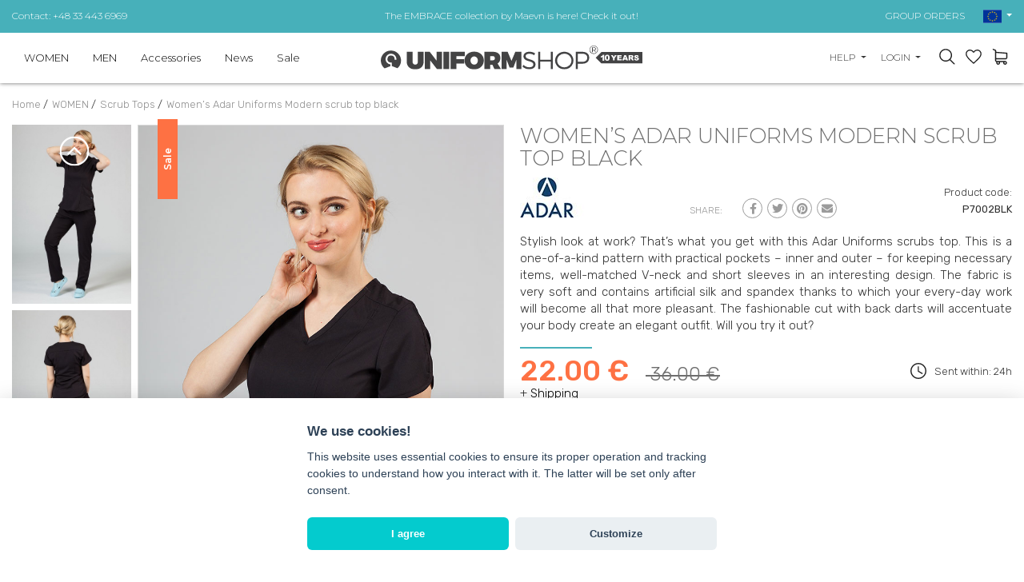

--- FILE ---
content_type: text/html; charset=UTF-8
request_url: https://www.uniformshop.eu/womens-adar-uniforms-modern-scrub-top-black
body_size: 30302
content:
<!DOCTYPE html>
<html lang="en" prefix="og: http://ogp.me/ns#">

<head>
    <meta charset="utf-8" />
    <meta http-equiv="X-UA-Compatible" content="IE=edge">
    <meta name="viewport" content="width=device-width,initial-scale=1,minimum-scale=1">

    <!--
	<meta http-equiv="cache-control" content="no-cache, must-revalidate, post-check=0, pre-check=0">
	<meta http-equiv="expires" content="Sat, 31 Oct 2014 00:00:00 GMT">
	<meta http-equiv="pragma" content="no-cache">
	-->

    <link rel="shortcut icon" href="https://www.uniformshop.eu/resources/images/favicon.ico" />
    <title>Women’s Adar Uniforms Modern scrub top black</title>
        <meta name="description"
        content="Material: Stretchable Sleeve: short Type of fastening: slip on Model: height 171 cm, weight 62 kg, wears size S Features: modern cut with a curved front and back..." />
        <meta name="keywords" content="Women’s Adar Uniforms Modern scrub top black" />

    <meta name="theme-color" content="#edeceb" />

    <meta property="og:locale" content="en_en" />
        <meta property="og:type" content="og:product" />
    <meta property="product:price:amount" content="36" />
            <meta property="og:title" content="Women’s Adar Uniforms Modern scrub top black" />
    <meta property="og:description" content="Material: Stretchable Sleeve: short Type of fastening: slip on Model: height 171 cm, weight 62 kg, wears size S Features: modern cut with a curved front and back..." />
    <meta property="og:url" content="https://www.uniformshop.eu/womens-adar-uniforms-modern-scrub-top-black" />
    
            <meta property="og:image" content="https://www.uniformshop.eu/!uploads/products/b_img_5634.jpg" />
            <link rel="preconnect" href="https://fonts.googleapis.com">
    <link rel="preconnect" href="https://fonts.gstatic.com" crossorigin>

    <link rel="preload" as="style"
        href="https://fonts.googleapis.com/css2?family=Montserrat:wght@300;400;600;700&family=Rubik:wght@300;400;500;700&display=swap" />


    <!-- GoogleFonts -->
    <link rel="stylesheet"
        href="https://fonts.googleapis.com/css2?family=Montserrat:wght@300;400;600;700&family=Rubik:wght@300;400;500;700&display=swap"
        media="print" onload="this.media='all'" />


    <link rel="stylesheet"
        href="https://www.uniformshop.eu/load-css?v=1673976220_1733421764_1673296609"
        type="text/css" />

    

    <meta name="robots" content="index, follow">
    
     <link rel="alternate" hreflang="en" href="https://www.uniformshop.eu/womens-adar-uniforms-modern-scrub-top-black" /><link rel="alternate" href="https://www.uniformshop.pl/bluza-damska-adar-uniforms-modern-czarna" hreflang="x-default" /> <link rel="alternate" hreflang="pl" href="https://www.uniformshop.pl/bluza-damska-adar-uniforms-modern-czarna" /> <link rel="alternate" hreflang="cs" href="https://www.uniformshop.cz/damska-halena-adar-uniforms-modern-cerna" /> <link rel="alternate" hreflang="sk" href="https://www.uniformshop.sk/damska-bluzka-adar-uniforms-modern-cierna" />
    <script id="jquery" defer
        src="https://www.uniformshop.eu/load-js?v=01748861405_1753633415">
    </script>

        <script>
    window.dataLayer = window.dataLayer || [];
    </script>

        <script>
    window.dataLayer = window.dataLayer || [];
    dataLayer.push({'ecomm_pagetype': 'product' ,
                'ecomm_prodid': 13213,
                'ecomm_totalvalue': '22'  });    </script>

    <script>
    (function(w, d, s, l, i) {
        w[l] = w[l] || [];
        w[l].push({
            'gtm.start': new Date().getTime(),
            event: 'gtm.js'
        });
        var f = d.getElementsByTagName(s)[0],
            j = d.createElement(s),
            dl = l != 'dataLayer' ? '&l=' + l : '';
        j.async = true;
        j.src =
            'https://www.googletagmanager.com/gtm.js?id=' + i + dl;
        f.parentNode.insertBefore(j, f);
    })(window, document, 'script', 'dataLayer', 'GTM-K769FQV');
    </script>
    <!-- End Google Tag Manager -->
    
    
    
    
    <script>
    /** DataFeedWatch tracker */
    __dfwTracker = {
        dimension: 7
    };
    (function() {
        var n, e, t = window,
            a = function() {
                var n = /dfw_tracker=([0-9a-zA-Z\-\_]+)/.exec(location.href);
                null !== n && s(n[1]) && (n = n[1]);
                return n
            }(),
            r = t.__dfwTracker || {},
            i = {
                gtag: function(n) {
                    var e = {};
                    e[n.name] = n.value, t.gtag("event", n.name, e)
                },
                ga: function(n) {
                    t._gaq.push(["set", n.name, n.value])
                },
                analytics: function(n) {
                    t.ga("set", n.name, n.value)
                }
            };
        if (r.dimension = r.dimension || 1, r.adapter = -1 < ["gtag", "ga", "analytics"].indexOf(r.adapter) ? r
            .adapter : null, "string" == typeof a) {
            var o = function() {
                    var n = "_dfwt",
                        e = f(n);
                    s(e) || (e = function() {
                        function n() {
                            return Math.floor(65536 * (1 + Math.random())).toString(16).substring(1)
                        }
                        return "dfwt" + n() + n() + n() + n() + n() + n()
                    }(), f(n, e));
                    return e
                }(),
                c = {
                    dimension: r.dimension,
                    name: "dimension" + r.dimension,
                    value: (n = o, e = a, "dfw_tracker=" + n + "-" + e)
                };
            try {
                null !== r.adapter ? u(r.adapter, c) : g(t.gtag) ? u("gtag", c) : s(t._gaq) && s(t._gaq.push) ? u(
                    "ga", c) : g(t.ga) && u("analytics", c)
            } catch (n) {
                console.error("dfw_tracker error: " + n.message)
            }
        }

        function u(n, e) {
            "function" == typeof i[n] && i[n](e)
        }

        function f(n, e) {
            var t = document;
            if (s(e)) {
                var a = new Date;
                return a.setTime(a.getTime() + 63072e6), t.cookie = [n, "=", e, "; expires=" + a.toUTCString(),
                    "; path=/"
                ].join("")
            }
            for (var r, i, o, c = n ? void 0 : {}, u = t.cookie ? t.cookie.split("; ") : [], f = 0, g = u
                    .length; f < g; f++) {
                if (i = (r = u[f].split("=")).shift(), o = r.join("="), n && n === i) {
                    c = d(o);
                    break
                }!n && s(o = d(o)) && (c[i] = o)
            }
            return c
        }

        function d(n) {
            0 === n.indexOf('"') && (n = n.slice(1, -1).replace(/\\"/g, '"').replace(/\\\\/g, "\\"));
            try {
                return n.replace(/\+/g, " ")
            } catch (n) {}
            return ""
        }

        function g(n) {
            return "function" == typeof n
        }

        function s(n) {
            return null !== n && void 0 !== n
        }
    })();
    /** DataFeedWatch tracker end */
    </script>
    
    <script src="https://www.google.com/recaptcha/api.js?render=6LcHm7YdAAAAADTwDmrVkxSAQR7TsuKyktQOn0R9"></script>
    <style>
    .grecaptcha-badge {
        visibility: hidden;
    }

    .grecaptcha-clause {
        margin-bottom: 0;
    }

    .grecaptcha-clause,
    .grecaptcha-clause>a {
        color: #6c757d;
        font-size: 12px;
    }

    .grecaptcha-clause>a {
        text-decoration: underline;
    }

    header #logo {
        padding: 0;
    }

    header #logo a {
        margin: 0;
    }

    /* header #logo a img {
        max-width: 100%;
        width: 300px;
        height: auto;
    } */



    @media screen and (max-width:991px) {
        header #logo a img {
            margin: 12px 0;
        }
    }
    </style>
</head>

<body>
    <script>
    var path = 'https://www.uniformshop.eu/';
    </script>
    <script>
    var pathBase = 'https://www.uniformshop.eu/';
    </script>
    <script>
    var sizeMsg = 'Please select a product variant';
    </script>

    
        <noscript><img height="1" width="1"
            src="https://www.facebook.com/tr?id=1641615593032180&ev=PageView&noscript=1" /></noscript>
    
        <!-- Google Tag Manager (noscript) sekcja body -->
    <noscript><iframe src="https://www.googletagmanager.com/ns.html?id=GTM-K769FQV" height="0" width="0"
            style="display:none;visibility:hidden"></iframe></noscript>
    <!-- End Google Tag Manager (noscript) -->
        

    <div id="wrapper">
        <a class="up"><svg xmlns="http://www.w3.org/2000/svg" width="40.015" height="40.023" viewBox="0 0 40.015 40.023">
        <g transform="translate(-0.16 -0.15)">
            <g transform="translate(0.16 0.15)">
                <path
                    d="M40.175,20.162A20.007,20.007,0,1,1,20.163.15,20.033,20.033,0,0,1,40.175,20.162Zm-37.642,0a17.635,17.635,0,1,0,17.63-17.63A17.652,17.652,0,0,0,2.533,20.162Z"
                    transform="translate(-0.16 -0.15)" fill="#999" />
                <g transform="translate(10.297 13.887)">
                    <path d="M31.072,25.375l-1.683,1.683-8.032-8.014-8,8.014L11.66,25.366l9.7-9.706Z"
                        transform="translate(-11.66 -15.66)" fill="#999" />
                </g>
            </g>
        </g>
    </svg></a>

<header >
    <div class="header-pasek ">
        <div class="header-in">
            <div class="row align-items-center ">
                <div class="col-12 col-sm-4 text-center text-sm-left d-none d-sm-block">
                    <a href="https://www.uniformshop.eu/contact-us">Contact: +48 33 443 6969</a>
                </div>
                <div class="col-12 col-sm-4 tc">
                                        <a
                        href="https://www.uniformshop.eu/products/search?keyword=embrace">The EMBRACE collection by Maevn is here! Check it out!</a>
                                    </div>
                <div class="col-12 col-sm-4 text-center text-sm-right d-none d-sm-block">
                    <a href="https://www.uniformshop.eu/group-and-wholesale-orders">GROUP ORDERS</a>

                    <div id="langs" class="dropdown d-none d-md-inline-block">
                        <a class="dropdown-toggle" id="dropdownMenu2" data-toggle="dropdown" aria-haspopup="true"
                            aria-expanded="true" role="button">
                            <img src="https://www.uniformshop.eu/resources/images/en.png" width="23" height="17" alt="en" />
                        </a>
                        <div class="dropdown-menu" aria-labelledby="dropdownMenu2">
                            <a href="https://www.uniformshop.pl" class="dropdown-item "><img src="https://www.uniformshop.eu/resources/images/pl.png" width="23" height="17" alt="en" /> Polski / pln</a> <a href="https://www.uniformshop.cz" class="dropdown-item "><img src="https://www.uniformshop.eu/resources/images/cs.png" width="23" height="17" alt="en" /> Český / czk</a> <a href="https://www.uniformshop.sk" class="dropdown-item "><img src="https://www.uniformshop.eu/resources/images/sk.png" width="23" height="17" alt="en" /> Slovenský / eur</a> <a href="https://www.uniformshop.eu" class="dropdown-item active"><img src="https://www.uniformshop.eu/resources/images/en.png" width="23" height="17" alt="en" /> English / eur</a>                         </div>
                    </div>

                </div>
            </div>
        </div>
    </div>
    <div class="header-in">
        <div class="row align-items-center">

            <div id="menu-bg"></div>
            <nav class="col-12 col-lg-5 col-xl-4 ui-front">
                <a class="menu-close d-lg-none tr">&times;</a>

                <div id="search-form-mobile" class=" d-md-none">
                    <form action="https://www.uniformshop.eu/products/search" method="get">
                        <input id="keyword" class="inv" type="text" name="keyword"
                            value=""
                            placeholder="FIND A PRODUCT..." />
                        <input id="go" type="image" name="send" src="https://www.uniformshop.eu/resources/images/icon-search.svg"
                            style="position: absolute; right: 30px; top: 23px;" alt="search" />
                        <input type="hidden" name="clear" value="true" />
                    </form>
                </div>
                <ul class="">
                    <li class="  normal">
								<a  href="https://www.uniformshop.eu/women">WOMEN</a><div class="submenu-wrap">
										<div class="submenu" >
										<div class="row align-items-start" >
										<div class="col-12 col-md-8 col-lg-4 two-col" ><a class=" " href="https://www.uniformshop.eu/scrub-tops">Scrub Tops</a><a class=" " href="https://www.uniformshop.eu/scrub-trousers-1">Scrub Trousers</a><a class=" " href="https://www.uniformshop.eu/scrub-sets">Scrub Sets</a><a class=" " href="https://www.uniformshop.eu/lab-jackets">Lab Jackets</a><a class=" " href="https://www.uniformshop.eu/lab-coats">Lab Coats</a><a class=" " href="https://www.uniformshop.eu/skirts">Skirts</a><a class=" " href="https://www.uniformshop.eu/dresses">Dresses</a><a class=" " href="https://www.uniformshop.eu/t-shirtslongsleeves">T-shirts/Longsleeves</a><a class=" " href="https://www.uniformshop.eu/fleece-jackets">Fleece Jackets</a><a class=" " href="https://www.uniformshop.eu/vests">Vests</a><a class=" " href="https://www.uniformshop.eu/jackets">Jackets</a><a class=" " href="https://www.uniformshop.eu/scrub-caps">Scrub Caps</a><a class=" " href="https://www.uniformshop.eu/medical-shoes">Medical Shoes</a><a class=" " href="https://www.uniformshop.eu/socks">Socks</a></div>
									<div class="d-none d-lg-block col-md-4 col-lg-8 submenu-items" >
										<div class="row align-items-end">
<div class="col-12 col-lg-3" style="text-align: center;"><a href="https://www.uniformshop.eu/gift-vouchers"><img src="https://www.uniformshop.pl/!uploads/submenu/vEU20.jpg" alt="" width="229" height="270" /></a><br /><a href="https://www.uniformshop.eu/gift-vouchers">Gift Vouchers</a></div>
<div class="col-12 col-lg-3" style="text-align: center;"><a href="https://www.uniformshop.eu/products/search?keyword=prints"><img src="/!uploads/submenu/sm5.jpg" alt="" width="229" height="270" /></a><br /><a href="https://www.uniformshop.eu/products/search?keyword=prints">Print tops</a></div>
<div class="col-12 col-lg-3" style="text-align: center;"><a href="https://www.uniformshop.eu/products/search?keyword=jogger"><img src="/!uploads/submenu/sm4.jpg" alt="" width="229" height="270" /></a><br /><a href="https://www.uniformshop.eu/products/search?keyword=jogger">Jogger pants</a><a href="https://www.uniformshop.eu/lab-coats"></a></div>
<div class="col-12 col-lg-3" style="text-align: center;"><a href="https://www.uniformshop.eu/products/search?keyword=lab%20coat"><img src="/!uploads/submenu/sm7.jpg" alt="" width="229" height="270" /></a><br /><a href="https://www.uniformshop.eu/lab-coats">Women's lab coats</a></div>
</div>
									</div>
									</div>									
									</div>
								</div></li><li class="  normal">
								<a  href="https://www.uniformshop.eu/mens-medical-clothing">MEN</a><div class="submenu-wrap">
										<div class="submenu" >
										<div class="row align-items-start" >
										<div class="col-12 col-md-8 col-lg-4 two-col" ><a class=" " href="https://www.uniformshop.eu/scrub-tops-1">Scrub Tops</a><a class=" " href="https://www.uniformshop.eu/scrub-trousers">Scrub Trousers</a><a class=" " href="https://www.uniformshop.eu/mens-scrub-sets">Scrub Sets</a><a class=" " href="https://www.uniformshop.eu/mens-medical-lab-coats">Lab Coats</a><a class=" " href="https://www.uniformshop.eu/t-shirtslongsleeves-1">T-shirts/Longsleeves</a><a class=" " href="https://www.uniformshop.eu/mens-medical-fleece-jackets">Fleece Jackets</a><a class=" " href="https://www.uniformshop.eu/scrub-caps-1">Scrub Caps</a><a class=" " href="https://www.uniformshop.eu/mens-medical-shoes">Medical Shoes</a><a class=" " href="https://www.uniformshop.eu/mens-medical-socks">Socks</a></div>
									<div class="d-none d-lg-block col-md-4 col-lg-8 submenu-items" >
										<div class="row align-items-end">
<div class="col-12 col-lg-3" style="text-align: center;"><a href="https://www.uniformshop.eu/gift-vouchers"><img src="https://www.uniformshop.pl/!uploads/submenu/vEU20.jpg" alt="" width="229" height="270" /></a><br /><a href="https://www.uniformshop.eu/gift-vouchers">Gift Vouchers</a></div>
<div class="col-12 col-lg-3" style="text-align: center;"><a href="https://www.uniformshop.eu/scrub-tops-1"><img src="/!uploads/submenu/sm9.jpg" alt="" width="229" height="270" /></a><br /><a href="https://www.uniformshop.eu/scrub-tops-1">Men's tops</a></div>
<div class="col-12 col-lg-3" style="text-align: center;"><a href="https://www.uniformshop.eu/products/search?keyword=jogger"><img src="/!uploads/submenu/sm8.jpg" alt="" width="229" height="270" /></a><br /><a href="https://www.uniformshop.eu/products/search?keyword=jogger">Jogger pants</a><a href="https://www.uniformshop.eu/lab-coats"></a></div>
<div class="col-12 col-lg-3" style="text-align: center;"><a href="https://www.uniformshop.eu/mens-medical-lab-coats"><img src="/!uploads/submenu/sm6.jpg" alt="" width="229" height="270" /></a><br /><a href="https://www.uniformshop.eu/mens-medical-lab-coats">Men's lab coats</a></div>
</div>
									</div>
									</div>									
									</div>
								</div></li><li class="  normal">
								<a  href="https://www.uniformshop.eu/medical-accessories">Accessories</a><div class="submenu-wrap">
										<div class="submenu" >
										<div class="row align-items-start" >
										<div class="col-12 col-md-8 col-lg-4 two-col" ><a class=" " href="https://www.uniformshop.eu/medical-bags">Medical bags</a><a class=" " href="https://www.uniformshop.eu/blood-pressure-monitors">Blood pressure monitors</a><a class=" " href="https://www.uniformshop.eu/stethoscopes">Stethoscopes</a><a class=" " href="https://www.uniformshop.eu/protective-masks">Protective masks</a><a class=" " href="https://www.uniformshop.eu/hygienic-underlays">Hygienic underlays</a><a class=" " href="https://www.uniformshop.eu/paper-towels">Paper towels</a><a class=" " href="https://www.uniformshop.eu/disposable-medical-products">Disposable Products</a><a class=" " href="https://www.uniformshop.eu/office-products">Office products</a><a class=" " href="https://www.uniformshop.eu/other">Other</a></div>
									<div class="d-none d-lg-block col-md-4 col-lg-8 submenu-items" >
										<div class="row align-items-end">
<div class="col-12 col-lg-3" style="text-align: center;"><a href="https://www.uniformshop.eu/gift-vouchers"><img src="https://www.uniformshop.pl/!uploads/submenu/vEU20.jpg" alt="" width="229" height="270" /></a><br /><a href="https://www.uniformshop.eu/gift-vouchers">Gift Vouchers</a></div>
<div class="col-12 col-lg-3" style="text-align: center;"><a href="https://www.uniformshop.eu/products/search?keyword=prints"><img src="/!uploads/submenu/sm5.jpg" alt="" width="229" height="270" /></a><br /><a href="https://www.uniformshop.eu/products/search?keyword=prints">Print tops</a></div>
<div class="col-12 col-lg-3" style="text-align: center;"><a href="https://www.uniformshop.eu/products/search?keyword=jogger"><img src="/!uploads/submenu/sm4.jpg" alt="" width="229" height="270" /></a><br /><a href="https://www.uniformshop.eu/products/search?keyword=jogger">Jogger pants</a><a href="https://www.uniformshop.eu/lab-coats"></a></div>
<div class="col-12 col-lg-3" style="text-align: center;"><a href="https://www.uniformshop.eu/products/search?keyword=lab%20coat"><img src="/!uploads/submenu/sm7.jpg" alt="" width="229" height="270" /></a><br /><a href="https://www.uniformshop.eu/lab-coats">Women's lab coats</a></div>
</div>
									</div>
									</div>									
									</div>
								</div></li><li class="  novelty">
								<a  href="https://www.uniformshop.eu/new-products">News</a></li><li class="  promotions">
								<a  href="https://www.uniformshop.eu/discounted-products">Sale</a></li><li class="d-lg-none pt-3" >
								<a class="sub" href="javascript:void(0);">Help</a><div class="submenu-wrap">
									<div class="submenu" >
									<div class="row align-items-start" >
										<div class="col-12" ><a class=" " href="https://www.uniformshop.eu/shipping-payment-methods">Shipping, payment methods</a><a class=" " href="https://www.uniformshop.eu/returns-complaints">Returns, complaints</a><a class=" " href="https://www.uniformshop.eu/product-personalization">Product Personalization</a><a class=" " href="https://www.uniformshop.eu/group-and-wholesale-orders">Group and wholesale orders</a><a class=" " href="https://www.uniformshop.eu/discounts-at-uniformshop">Discounts at Uniformshop</a><a class=" " href="https://www.uniformshop.eu/loyalty-programme">Loyalty programme</a></div>
								</div>
								</div>
							</div></li>
						<li class="d-lg-none"><a href="https://www.uniformshop.eu/contact-us"  >Contact</a></li><li class="d-lg-none pt-3 "><a href="https://www.uniformshop.eu/orders/basket"  >Shopping basket</a></li>
							<li class="d-lg-none "><a href="https://www.uniformshop.eu/orders/storage"  >Favorites</a></li>	<li class="d-lg-none "><a href="https://www.uniformshop.eu/user/login"  >My Account</a></li><li class="d-lg-none tc pt-3"><a href="https://www.uniformshop.pl" class="flag "><img src="https://www.uniformshop.eu/resources/images/pl.png" width="23" height="17"  alt="en" /></a> <a href="https://www.uniformshop.sk" class="flag "><img src="https://www.uniformshop.eu/resources/images/sk.png" width="23" height="17"  alt="en" /></a> <a href="https://www.uniformshop.cz" class="flag "><img src="https://www.uniformshop.eu/resources/images/cs.png" width="23" height="17"  alt="en" /></a> <a href="https://www.uniformshop.eu" class="flag active"><img src="https://www.uniformshop.eu/resources/images/en.png" width="23" height="17"  alt="en" /></a> </li>                </ul>
            </nav>


            
            <div class="col-7 col-sm-7 col-md-5 col-lg-2 col-xl-4 text-left text-lg-center" id="logo">
                <a href="https://www.uniformshop.eu/"><img src="https://www.uniformshop.eu/resources/images/logo_10lat_en.svg"
                        style="max-width: 327px;" alt="" width="327" height="30" /></a>
            </div>


            <div class="col-5 col-sm-5 col-md-7 col-lg-5 col-xl-4 tr" id="panel">
                
                <div class="dropdown  d-none d-md-inline-block">
                    <a class="dropdown-toggle" id="dropdownMenu3" data-toggle="dropdown" aria-haspopup="true"
                        aria-expanded="true" role="button">
                        Help                    </a>
                    <div class="dropdown-menu dropdown-menu-right" aria-labelledby="dropdownMenu3">
                        <a href="https://www.uniformshop.eu/shipping-payment-methods" class="dropdown-item " >Shipping, payment methods</a><a href="https://www.uniformshop.eu/returns-complaints" class="dropdown-item " >Returns, complaints</a><a href="https://www.uniformshop.eu/product-personalization" class="dropdown-item " >Product Personalization</a><a href="https://www.uniformshop.eu/group-and-wholesale-orders" class="dropdown-item " >Group and wholesale orders</a><a href="https://www.uniformshop.eu/discounts-at-uniformshop" class="dropdown-item " >Discounts at Uniformshop</a><a href="https://www.uniformshop.eu/loyalty-programme" class="dropdown-item " >Loyalty programme</a><a href="https://www.uniformshop.eu/contact-us" class="dropdown-item" >Contact us</a>                    </div>
                </div>

                <div class="dropdown d-none d-md-inline-block">
                    <a class="dropdown-toggle" id="dropdownMenu1" data-toggle="dropdown" aria-haspopup="true"
                        aria-expanded="true" role="button">
                        Login                    </a>
                    <div class="dropdown-menu dropdown-menu-right" aria-labelledby="dropdownMenu1">
                        <a class="dropdown-item" href="https://www.uniformshop.eu/user/login">Login</a><a class="dropdown-item" href="https://www.uniformshop.eu/user/register" rel="nofollow">sign up</a><a class="dropdown-item" href="https://www.uniformshop.eu/user/remind" rel="nofollow">forgot password</a>                    </div>
                </div>

                <a id="show-search" class="d-none d-md-inline-block"></a>

                <a id="storage" data-href="https://www.uniformshop.eu/orders/storage" class="d-inline-block">
                    <div class="count" style="display: none;">0</div>
                </a>

                <a id="basket" data-href="https://www.uniformshop.eu/orders/basket" class="d-inline-block">
                                    </a>
                <a id="hamburger" class="hamburger d-lg-none">
                    <div></div>
                    <div></div>
                    <div></div>
                </a>
            </div>

        </div>
    </div>
</header>

<div id="search-form" class="header-modal">
    <form action="https://www.uniformshop.eu/products/search" method="get">
        <input id="keyword2" class="inv" type="text" name="keyword"
            value=""
            placeholder="SEARCH..." />
        <input id="go2" type="image" name="send" src="https://www.uniformshop.eu/resources/images/icon-search.svg"
            alt="search" />
        <input type="hidden" name="clear" value="true" />
    </form>
</div>

<script>
document.getElementById('jquery').addEventListener('load', function() {

    $("input#keyword2").autocomplete({
        source: "https://www.uniformshop.eu/products/autocomplete",
        minLength: 3,
        delay: 200,
        select: function(event, ui) {
            setTimeout(function() {
                top.location.href = 'https://www.uniformshop.eu/' + ui.item.id;
            }, 300);
        }
    }).data("ui-autocomplete")._renderItem = function(ul, item) {
        //console.log(item);
        var ret;
        if (item.thumb != '') {
            ret = $("<li>")
                .append("<a><img src=\"https://www.uniformshop.eu/!uploads/products/s_" + item.thumb +
                    "\" style=\"width: 40px;\"/> " + item.label + "<br><b>" + item.price +
                    "  </b></a>")
                .appendTo(ul);
        } else {
            ret = $("<li>").append("<a> " + item.label + "</a>").appendTo(ul);
        }

        return ret;
    };

    //musi byc osobno
    $("input#keyword").autocomplete({
        source: "https://www.uniformshop.eu/products/autocomplete",
        minLength: 3,
        delay: 200,
        select: function(event, ui) {
            setTimeout(function() {
                top.location.href = 'https://www.uniformshop.eu/' + ui.item.id;
            }, 300);
        }
    }).data("ui-autocomplete")._renderItem = function(ul, item) {
        //console.log(item);
        var ret;
        if (item.thumb != '') {
            ret = $("<li>")
                .append("<a><img src=\"https://www.uniformshop.eu/!uploads/products/s_" + item.thumb +
                    "\" style=\"width: 40px;\"/> " + item.label + "<br><b>" + item.price +
                    "</b></a>")
                .appendTo(ul);
        } else {
            ret = $("<li>").append("<a> " + item.label + "</a>").appendTo(ul);
        }

        return ret;
    };

});
</script>

<div id="basket_min" class="header-modal"><form action="https://www.uniformshop.eu/orders/basket" method="post" class=" form-horizontal"><div class="h4">Items in shopping cart (<span class="cart_count">0</span>) <a class="close"><img src="https://www.uniformshop.eu/resources/images/close.png" alt="" /></a></div>	
			<div class="scroll">
		 	<table class="basket_min"><tr><td style="padding: 0;">Cart is empty</td></tr>
					</table>
					</div></form></div><div id="storage_min" class="header-modal">
	<div class="h4">MY FAVORITES <a class="close"><img src="https://www.uniformshop.eu/resources/images/close.png" alt="" /></a></div>
	<div class="scroll">
		<table class="basket_min">
			<tr><td style="padding: 0;">The list is empty</td></tr>		</table>
	</div>
</div>

<div id="modal-bg"></div>

<div id="container" class="clearfix">
    <ol class="breadcrumbs" itemscope itemtype="http://schema.org/BreadcrumbList">
    <li itemprop="itemListElement" itemscope itemtype="http://schema.org/ListItem">
				<a itemprop="item" href="https://www.uniformshop.eu/">
					<span itemprop="name">Home</span>
				</a> / 
				<meta itemprop="position" content="1" />
		</li><li itemprop="itemListElement" itemscope itemtype="http://schema.org/ListItem">
					<a itemprop="item" href="https://www.uniformshop.eu/women">
						<span itemprop="name">WOMEN</span>
					</a> /  
					<meta itemprop="position" content="2" />
			</li><li itemprop="itemListElement" itemscope itemtype="http://schema.org/ListItem">
					<a itemprop="item" href="https://www.uniformshop.eu/scrub-tops">
						<span itemprop="name">Scrub Tops</span>
					</a> /  
					<meta itemprop="position" content="3" />
			</li><li itemprop="itemListElement" itemscope itemtype="http://schema.org/ListItem">
					<a itemprop="item" href="https://www.uniformshop.eu/womens-adar-uniforms-modern-scrub-top-black">
						<span itemprop="name">Women’s Adar Uniforms Modern scrub top black</span>
					</a> 
					<meta itemprop="position" content="4" />
			</li></ol>                    
<div id="center-column" class="">

    <div class="">
        
		<div class="row prod-details"><div class="col-12 col-md-6 paddb-70">
			
					<div class="row no-gutters d-none d-md-flex">
						<div class="col-3 karuzela-4"><div id="karuzela-prod" class="karuzela">
								<div id="karuzela-prod-in" class="karuzela-in"><div class="item">
										<a href="https://www.uniformshop.eu/!uploads/gallery/b_img_5647.jpg"    class="swipebox" rel="pp_gal">
											<img src="https://www.uniformshop.eu/!uploads/gallery/s_img_5647.jpg" alt="Women’s Adar Uniforms Modern scrub top black-1" title="Women’s Adar Uniforms Modern scrub top black-1" width="404" height="606" />
										</a>
									</div><div class="item">
										<a href="https://www.uniformshop.eu/!uploads/gallery/b_img_5648.jpg"    class="swipebox" rel="pp_gal">
											<img src="https://www.uniformshop.eu/!uploads/gallery/s_img_5648.jpg" alt="Women’s Adar Uniforms Modern scrub top black-2" title="Women’s Adar Uniforms Modern scrub top black-2" width="404" height="606" />
										</a>
									</div><div class="item">
										<a href="https://www.uniformshop.eu/!uploads/gallery/b_img_5639.jpg"    class="swipebox" rel="pp_gal">
											<img src="https://www.uniformshop.eu/!uploads/gallery/s_img_5639.jpg" alt="Women’s Adar Uniforms Modern scrub top black-3" title="Women’s Adar Uniforms Modern scrub top black-3" width="404" height="606" />
										</a>
									</div><div class="item">
										<a href="https://www.uniformshop.eu/!uploads/gallery/b_img_5637.jpg"    class="swipebox" rel="pp_gal">
											<img src="https://www.uniformshop.eu/!uploads/gallery/s_img_5637.jpg" alt="Women’s Adar Uniforms Modern scrub top black-4" title="Women’s Adar Uniforms Modern scrub top black-4" width="404" height="606" />
										</a>
									</div><div class="item">
										<a href="https://www.uniformshop.eu/!uploads/gallery/b_img_5636.jpg"    class="swipebox" rel="pp_gal">
											<img src="https://www.uniformshop.eu/!uploads/gallery/s_img_5636.jpg" alt="Women’s Adar Uniforms Modern scrub top black-5" title="Women’s Adar Uniforms Modern scrub top black-5" width="404" height="606" />
										</a>
									</div><div class="item">
										<a href="https://www.uniformshop.eu/!uploads/gallery/b_img_5638.jpg"    class="swipebox" rel="pp_gal">
											<img src="https://www.uniformshop.eu/!uploads/gallery/s_img_5638.jpg" alt="Women’s Adar Uniforms Modern scrub top black-6" title="Women’s Adar Uniforms Modern scrub top black-6" width="404" height="606" />
										</a>
									</div><div class="item">
										<a href="https://www.uniformshop.eu/!uploads/gallery/b_img_5644.jpg"    class="swipebox" rel="pp_gal">
											<img src="https://www.uniformshop.eu/!uploads/gallery/s_img_5644.jpg" alt="Women’s Adar Uniforms Modern scrub top black-7" title="Women’s Adar Uniforms Modern scrub top black-7" width="404" height="606" />
										</a>
									</div><div class="item">
										<a href="https://www.uniformshop.eu/!uploads/gallery/b_img_5642.jpg"    class="swipebox" rel="pp_gal">
											<img src="https://www.uniformshop.eu/!uploads/gallery/s_img_5642.jpg" alt="Women’s Adar Uniforms Modern scrub top black-8" title="Women’s Adar Uniforms Modern scrub top black-8" width="404" height="606" />
										</a>
									</div>		
								</div>
							</div></div>
						  <div class="col-9 karuzela-8 ramka2 posr">
							<a href="https://www.uniformshop.eu/!uploads/products/b_img_5634.jpg"   class="swipebox" rel="pp_gal">
								<img src="https://www.uniformshop.eu/!uploads/products/b_img_5634.jpg" class="mw-100"  alt="Women’s Adar Uniforms Modern scrub top black" id="big-pic" width="800" height="1200" />
							</a><span class="sale" >Sale</span></div></div>        <div class="products-slider product-single-images">
            <div class="product-single-images__swiper swiper   d-md-none">
                <div class="swiper-wrapper">
                    <div class="swiper-slide">
                        <img src="https://www.uniformshop.eu/!uploads/products/b_img_5634.jpg" class="mw-100"  alt="Women’s Adar Uniforms Modern scrub top black" id="big-pic" width="800" height="1200" />                    </div>

                    <div class="swiper-slide"><img src="https://www.uniformshop.eu/!uploads/gallery/b_img_5647.jpg" class="mw-100"  alt="Women’s Adar Uniforms Modern scrub top black-1" title="Women’s Adar Uniforms Modern scrub top black-1" width="404" height="606" /></div><div class="swiper-slide"><img src="https://www.uniformshop.eu/!uploads/gallery/b_img_5648.jpg" class="mw-100"  alt="Women’s Adar Uniforms Modern scrub top black-2" title="Women’s Adar Uniforms Modern scrub top black-2" width="404" height="606" /></div><div class="swiper-slide"><img src="https://www.uniformshop.eu/!uploads/gallery/b_img_5639.jpg" class="mw-100"  alt="Women’s Adar Uniforms Modern scrub top black-3" title="Women’s Adar Uniforms Modern scrub top black-3" width="404" height="606" /></div><div class="swiper-slide"><img src="https://www.uniformshop.eu/!uploads/gallery/b_img_5637.jpg" class="mw-100"  alt="Women’s Adar Uniforms Modern scrub top black-4" title="Women’s Adar Uniforms Modern scrub top black-4" width="404" height="606" /></div><div class="swiper-slide"><img src="https://www.uniformshop.eu/!uploads/gallery/b_img_5636.jpg" class="mw-100"  alt="Women’s Adar Uniforms Modern scrub top black-5" title="Women’s Adar Uniforms Modern scrub top black-5" width="404" height="606" /></div><div class="swiper-slide"><img src="https://www.uniformshop.eu/!uploads/gallery/b_img_5638.jpg" class="mw-100"  alt="Women’s Adar Uniforms Modern scrub top black-6" title="Women’s Adar Uniforms Modern scrub top black-6" width="404" height="606" /></div><div class="swiper-slide"><img src="https://www.uniformshop.eu/!uploads/gallery/b_img_5644.jpg" class="mw-100"  alt="Women’s Adar Uniforms Modern scrub top black-7" title="Women’s Adar Uniforms Modern scrub top black-7" width="404" height="606" /></div><div class="swiper-slide"><img src="https://www.uniformshop.eu/!uploads/gallery/b_img_5642.jpg" class="mw-100"  alt="Women’s Adar Uniforms Modern scrub top black-8" title="Women’s Adar Uniforms Modern scrub top black-8" width="404" height="606" /></div>                </div>
            </div>
            <div class="swiper-arrows">
    <style>
    .swiper-arrows {
        align-items: center;
        display: flex;
        justify-content: space-between;
        pointer-events: none
    }

    .swiper-arrows button {
        align-items: center;
        background-color: #fff;
        border-radius: 50%;
        display: flex;
        height: 2.8125rem;
        justify-content: center;
        pointer-events: all;
        transition: background-color .3s ease-in-out 0ms;
        width: 2.8125rem
    }

    @media (min-width:992px) {
        .swiper-arrows button {
            height: 4.125rem;
            width: 4.125rem
        }
    }

    .swiper-arrows button:disabled {
        background-color: #d9d9d9;
        cursor: default
    }

    @media (hover:hover) {
        .swiper-arrows button path {
            transition: fill .3s ease-in-out 0ms
        }

        .swiper-arrows button:hover:not(:disabled) path {
            fill: #47b0ba
        }
    }

    .swiper-arrows .swiper-button-prev svg {
        transform: scale(-1)
    }

    .swiper-arrows svg {
        width: .6875rem
    }

    @media (min-width:992px) {
        .swiper-arrows svg {
            width: auto
        }
    }

    .screen-reader-text {
        display: none
    }
    </style>
    <button type="button" class="swiper-button-prev">
        <svg xmlns="http://www.w3.org/2000/svg" width="13.738" height="21.594" viewBox="0 0 13.738 21.594">
            <g transform="translate(13.738 21.594) rotate(180)">
                <path
                    d="M.861,20.732a2.941,2.941,0,0,1,0-4.159L6.638,10.8.861,5.02A2.941,2.941,0,0,1,5.02.861l7.856,7.856a2.941,2.941,0,0,1,0,4.159L5.021,20.732a2.942,2.942,0,0,1-4.16,0Z"
                    transform="translate(13.738 21.594) rotate(180)" />
            </g>
        </svg>
        <span class="screen-reader-text">Poprzedni slajd</span>
    </button>
    <button type="button" class="swiper-button-next">
        <svg xmlns="http://www.w3.org/2000/svg" width="13.738" height="21.594" viewBox="0 0 13.738 21.594">
            <g transform="translate(13.738 21.594) rotate(180)">
                <path
                    d="M.861,20.732a2.941,2.941,0,0,1,0-4.159L6.638,10.8.861,5.02A2.941,2.941,0,0,1,5.02.861l7.856,7.856a2.941,2.941,0,0,1,0,4.159L5.021,20.732a2.942,2.942,0,0,1-4.16,0Z"
                    transform="translate(13.738 21.594) rotate(180)" />
            </g>
        </svg>
        <span class="screen-reader-text">Następny slajd</span>
    </button>
</div><div class="swiper-pagination-wrapper">
    <style>
    .swiper-pagination {
        display: flex;
        flex-flow: row wrap;
        gap: .3125rem .625rem;
        justify-content: center;
        padding: .875rem 0
    }

    @media (min-width:992px) {
        .swiper-pagination {
            padding: .75rem 0
        }
    }

    .swiper-pagination-bullet {
        border: 1px solid #707070;
        border-radius: 50%;
        height: .9375rem;
        position: relative;
        width: .9375rem
    }

    @media (min-width:992px) {
        .swiper-pagination-bullet {
            height: 1.375rem;
            width: 1.375rem
        }
    }

    .swiper-pagination-bullet:before {
        background-color: #47b0ba;
        border-radius: 50%;
        content: "";
        height: .5625rem;
        left: .125rem;
        opacity: 0;
        position: absolute;
        top: .125rem;
        transition: opacity .3s ease-in-out 0ms;
        width: .5625rem;
        will-change: opacity
    }

    @media (min-width:992px) {
        .swiper-pagination-bullet:before {
            height: .875rem;
            left: .1875rem;
            top: .1875rem;
            width: .875rem
        }
    }

    @media (hover:hover) {
        .swiper-pagination-bullet:hover:before {
            opacity: 1
        }
    }

    .swiper-pagination-bullet-active:before {
        opacity: 1
    }
    </style>
    <div class="swiper-pagination"></div>
</div>        </div>

    </div>
    <div class="col-12 col-md-6" >
				<h1 class="centerheader prods" >Women’s Adar Uniforms Modern scrub top black</h1>    <div class="share-group d-xl-none mt-4 mb-4 " style="text-align: left;">
        <ul class="list-inline social-listing">
            <li class="share-this font-1">
                SHARE:
            </li>
            <li class="facebook">
                <div class="title font-1">Facebook</div>
                <a class="trasition-all" title="Share on Facebook" href="#" target="_blank" rel="nofollow"
                    onclick="window.open('https://www.facebook.com/sharer/sharer.php?u='+'https%3A%2F%2Fwww.uniformshop.eu%2Fwomens-adar-uniforms-modern-scrub-top-black','facebook-share-dialog','width=626,height=436');return false;"><i
                        class="fab fa-facebook-f"></i>
                </a>
            </li>
            <li class="twitter">
                <div class="title font-1">Twitter</div>
                <a class="trasition-all" href="#" title="Share on Twitter" rel="nofollow" target="_blank"
                    onclick="window.open('http://twitter.com/share?text=Women%E2%80%99s+Adar+Uniforms+Modern+scrub+top+black&url=https%3A%2F%2Fwww.uniformshop.eu%2Fwomens-adar-uniforms-modern-scrub-top-black','twitter-share-dialog','width=626,height=436');return false;"><i
                        class="fab fa-twitter"></i>
                </a>
            </li>
            <li class="pinterest">
                <div class="title font-1">Pinterest</div>
                <a class="trasition-all" href="#" title="Pin this" rel="nofollow" target="_blank"
                    onclick="window.open('//pinterest.com/pin/create/button/?url=https%3A%2F%2Fwww.uniformshop.eu%2Fwomens-adar-uniforms-modern-scrub-top-black&amp;','pin-share-dialog','width=626,height=436');return false;"><i
                        class="fab fa-pinterest"></i>
                </a>
            </li>
            <li class="email">
                <div class="title font-1">Email</div>
                <a class="trasition-all"
                    href="mailto:?subject=Women%E2%80%99s+Adar+Uniforms+Modern+scrub+top+black&amp;body=https%3A%2F%2Fwww.uniformshop.eu%2Fwomens-adar-uniforms-modern-scrub-top-black"
                    title="Email"><i class="fas fa-envelope"></i>
                </a>
            </li>
        </ul>
    </div>
    <div class="row align-items-end producer">
					<div class="col-12 col-sm-6 col-xl-4"><a href="https://www.uniformshop.eu/adar-medical-uniforms"><img  src="https://www.uniformshop.eu/!uploads/producers/s_logo-adar.jpg" width="170" height="50" class="mw-100" alt="" /></a></div>
					  <div class="col-12 col-xl-5 d-none d-xl-block">    <div class="share-group" style="text-align: left; position: relative; top: 5px;">
        <ul class="list-inline social-listing">
            <li class="share-this font-1">
                SHARE:
            </li>
            <li class="facebook">
                <div class="title font-1">Facebook</div>
                <a class="trasition-all" title="Share on Facebook" href="#" target="_blank" rel="nofollow"
                    onclick="window.open('https://www.facebook.com/sharer/sharer.php?u='+'https%3A%2F%2Fwww.uniformshop.eu%2Fwomens-adar-uniforms-modern-scrub-top-black','facebook-share-dialog','width=626,height=436');return false;"><i
                        class="fab fa-facebook-f"></i>
                </a>
            </li>
            <li class="twitter">
                <div class="title font-1">Twitter</div>
                <a class="trasition-all" href="#" title="Share on Twitter" rel="nofollow" target="_blank"
                    onclick="window.open('http://twitter.com/share?text=Women%E2%80%99s+Adar+Uniforms+Modern+scrub+top+black&url=https%3A%2F%2Fwww.uniformshop.eu%2Fwomens-adar-uniforms-modern-scrub-top-black','twitter-share-dialog','width=626,height=436');return false;"><i
                        class="fab fa-twitter"></i>
                </a>
            </li>
            <li class="pinterest">
                <div class="title font-1">Pinterest</div>
                <a class="trasition-all" href="#" title="Pin this" rel="nofollow" target="_blank"
                    onclick="window.open('//pinterest.com/pin/create/button/?url=https%3A%2F%2Fwww.uniformshop.eu%2Fwomens-adar-uniforms-modern-scrub-top-black&amp;','pin-share-dialog','width=626,height=436');return false;"><i
                        class="fab fa-pinterest"></i>
                </a>
            </li>
            <li class="email">
                <div class="title font-1">Email</div>
                <a class="trasition-all"
                    href="mailto:?subject=Women%E2%80%99s+Adar+Uniforms+Modern+scrub+top+black&amp;body=https%3A%2F%2Fwww.uniformshop.eu%2Fwomens-adar-uniforms-modern-scrub-top-black"
                    title="Email"><i class="fas fa-envelope"></i>
                </a>
            </li>
        </ul>
    </div>
    </div>
					  <div class="col-12 col-sm-6 col-xl-3 text-sm-right fs13 mt-3 mt-sm-0">
						Product code: <b>P7002BLK</b>
					  </div>
				</div>
				<div class="tj"><p><span lang="en-GB">Stylish look at work? That’s what you get with this Adar Uniforms scrubs top. This is a one-of-a-kind pattern with practical pockets – inner and outer – for keeping necessary items, well-matched V-neck and short sleeves in an interesting design. The fabric is very soft and contains artificial silk and spandex thanks to which your every-day work will become all that more pleasant. The fashionable cut with back darts will accentuate your body create an elegant outfit. Will you try it out?</span></p>
					<div class="greenhr"></div>					
				</div><div class="row no-gutters">				   	
					<div class="col-6 col-sm-7 col-md-7 col-lg-9"><div class="cena promo" id="currentPrice" data-price="22.00 €" data-currency="€">
									<span>22.00 €</span> 
								  </div><span class="strike" id="prevPrice" data-prevPrice="36.00 €">
										<span>36.00 €</span> 
									  </span> <p class="">+ 								
					<a class="open_shipping_modal tdu " href="#shipping_table" >Shipping</a>
				</p></div>
			<div class="col-6 col-sm-5 col-md-5 col-lg-3 tr fs13 pt-2 "><img src="https://www.uniformshop.eu/resources/images/time.svg" width="20" height="20" class="deliveryTime " alt="" /><span class="">Sent within: 24h</span>
						</div>
				</div><div class="omnibus">The lowest price in the last 30 days: 36.00 €</div><div class="hr"></div>    <div id="shipping_table">
        <div class="shipping_table_overlay" onclick="this.parentNode.classList.remove('active')"></div>
        <div class="shipping_table_inner">
            <div class="shipping_table_close" onclick="this.parentNode.parentNode.classList.remove('active')">x
            </div>
            <p>Choose your country from the list to see the shipping cost: </p>
            
		<div class="delivery_select_container">
		<select class="select2" id="delivery_select" placeholder="Select your country" lang="en">
			<option value="">Select your country</option><option value="Austria">Austria</option><option value="Belgium">Belgium</option><option value="Bulgaria">Bulgaria</option><option value="Croatia">Croatia</option><option value="Denmark">Denmark</option><option value="Estonia">Estonia</option><option value="Finland">Finland</option><option value="France">France</option><option value="Germany">Germany</option><option value="Greece">Greece</option><option value="Hungary">Hungary</option><option value="Ireland">Ireland</option><option value="Italy">Italy</option><option value="Latvia">Latvia</option><option value="Lithuania">Lithuania</option><option value="Luxembourg">Luxembourg</option><option value="Netherlands">Netherlands</option><option value="Portugal">Portugal</option><option value="Romania">Romania</option><option value="Slovenia">Slovenia</option><option value="Slovensko">Slovensko</option><option value="Spain">Spain</option><option value="Sweden">Sweden</option><option value="Česká republika">Czech Republic</option></select>
		<div class="delivery_select_list"><div class="delivery_country" data-country="Austria"><h3>Delivery to Austria</h3><table class="delivery_table">
						<thead><tr><th colspan="2">Delivery method</th><th>Payment Method</th><th class="tr">Below <br/>100.00 €</th><th class="tr">Above <br/>100.00 €</th></tr></thead><tbody><tr><td><img src="https://www.uniformshop.eu/resources/images/dhl_parcel_connect.png" alt="" width="50" height="21" /></td><td>DHL Home Delivery</td><td>payment in advance</td><td class="tr">6.50 €</td><td class="tr">0.00 €</td></tr><tr><td><img src="https://www.uniformshop.eu/resources/images/dhl_parcel_connect_ooh.png" alt="" width="50" height="21" /></td><td>DHL pick-up point</td><td>payment in advance</td><td class="tr">0.00 €</td><td class="tr">6.00 €</td></tr><tr><td><img src="/!uploads/delivery/olza_gls.png" alt="" width="50" height="21" /></td><td>GLS home delivery</td><td>payment in advance</td><td class="tr">8.00 €</td><td class="tr">0.00 €</td></tr></tbody></table></div><div class="delivery_country" data-country="Belgium"><h3>Delivery to Belgium</h3><table class="delivery_table">
						<thead><tr><th colspan="2">Delivery method</th><th>Payment Method</th><th class="tr">Below <br/>100.00 €</th><th class="tr">Above <br/>100.00 €</th></tr></thead><tbody><tr><td><img src="https://www.uniformshop.eu/resources/images/dhl_parcel_connect.png" alt="" width="50" height="21" /></td><td>DHL Home Delivery</td><td>payment in advance</td><td class="tr">7.50 €</td><td class="tr">0.00 €</td></tr><tr><td><img src="https://www.uniformshop.eu/resources/images/dhl_parcel_connect_ooh.png" alt="" width="50" height="21" /></td><td>DHL pick-up point</td><td>payment in advance</td><td class="tr">0.00 €</td><td class="tr">7.50 €</td></tr><tr><td><img src="/!uploads/delivery/olza_gls.png" alt="" width="50" height="21" /></td><td>GLS home delivery</td><td>payment in advance</td><td class="tr">11.00 €</td><td class="tr">0.00 €</td></tr></tbody></table></div><div class="delivery_country" data-country="Bulgaria"><h3>Delivery to Bulgaria</h3><table class="delivery_table">
						<thead><tr><th colspan="2">Delivery method</th><th>Payment Method</th><th class="tr">Below <br/>100.00 €</th><th class="tr">Above <br/>100.00 €</th></tr></thead><tbody><tr><td><img src="/!uploads/delivery/econt.png" alt="" width="50" height="21" /></td><td>ECONT home delivery</td><td>payment in advance</td><td class="tr">7.50 €</td><td class="tr">0.00 €</td></tr><tr><td><img src="/!uploads/delivery/econt.png" alt="" width="50" height="21" /></td><td>ECONT parcel locker</td><td>payment in advance</td><td class="tr">7.00 €</td><td class="tr">0.00 €</td></tr><tr><td><img src="/!uploads/delivery/econt.png" alt="" width="50" height="21" /></td><td>ECONT pick-up point</td><td>payment in advance</td><td class="tr">7.00 €</td><td class="tr">0.00 €</td></tr><tr><td><img src="/!uploads/delivery/speedy.png" alt="" width="50" height="21" /></td><td>SPEEDY home delivery</td><td>payment in advance</td><td class="tr">7.50 €</td><td class="tr">0.00 €</td></tr><tr><td><img src="/!uploads/delivery/speedy.png" alt="" width="50" height="21" /></td><td>Speedy pick-up point</td><td>payment in advance</td><td class="tr">6.50 €</td><td class="tr">0.00 €</td></tr></tbody></table></div><div class="delivery_country" data-country="Croatia"><h3>Delivery to Croatia</h3><table class="delivery_table">
						<thead><tr><th colspan="2">Delivery method</th><th>Payment Method</th><th class="tr">Below <br/>100.00 €</th><th class="tr">Above <br/>100.00 €</th></tr></thead><tbody><tr><td><img src="https://www.uniformshop.eu/resources/images/dhl_parcel_connect.png" alt="" width="50" height="21" /></td><td>DHL Home Delivery</td><td>payment in advance</td><td class="tr">6.00 €</td><td class="tr">0.00 €</td></tr><tr><td><img src="https://www.uniformshop.eu/resources/images/dhl_parcel_connect_ooh.png" alt="" width="50" height="21" /></td><td>DHL pick-up point</td><td>payment in advance</td><td class="tr">0.00 €</td><td class="tr">6.00 €</td></tr></tbody></table></div><div class="delivery_country" data-country="Denmark"><h3>Delivery to Denmark</h3><table class="delivery_table">
						<thead><tr><th colspan="2">Delivery method</th><th>Payment Method</th><th class="tr">Below <br/>100.00 €</th><th class="tr">Above <br/>100.00 €</th></tr></thead><tbody><tr><td><img src="https://www.uniformshop.eu/resources/images/dhl_parcel_connect_plus.png" alt="" width="50" height="21" /></td><td>DHL Home Delivery</td><td>payment in advance</td><td class="tr">16.00 €</td><td class="tr">0.00 €</td></tr><tr><td><img src="https://www.uniformshop.eu/resources/images/dhl_parcel_connect_ooh.png" alt="" width="50" height="21" /></td><td>DHL pick-up point</td><td>payment in advance</td><td class="tr">0.00 €</td><td class="tr">9.00 €</td></tr><tr><td><img src="/!uploads/delivery/olza_gls.png" alt="" width="50" height="21" /></td><td>GLS home delivery</td><td>payment in advance</td><td class="tr">11.00 €</td><td class="tr">0.00 €</td></tr><tr><td><img src="/!uploads/delivery/postnord.png" alt="" width="50" height="21" /></td><td>POSTNORD home delivery</td><td>payment in advance</td><td class="tr">10.00 €</td><td class="tr">0.00 €</td></tr></tbody></table></div><div class="delivery_country" data-country="Estonia"><h3>Delivery to Estonia</h3><table class="delivery_table">
						<thead><tr><th colspan="2">Delivery method</th><th>Payment Method</th><th class="tr">Below <br/>100.00 €</th><th class="tr">Above <br/>100.00 €</th></tr></thead><tbody><tr><td><img src="https://www.uniformshop.eu/resources/images/dhl_parcel_connect_plus.png" alt="" width="50" height="21" /></td><td>DHL Home Delivery</td><td>payment in advance</td><td class="tr">7.00 €</td><td class="tr">0.00 €</td></tr><tr><td><img src="https://www.uniformshop.eu/resources/images/dhl_parcel_connect_ooh.png" alt="" width="50" height="21" /></td><td>DHL pick-up point</td><td>payment in advance</td><td class="tr">0.00 €</td><td class="tr">6.00 €</td></tr><tr><td><img src="/!uploads/delivery/omniva.png" alt="" width="50" height="21" /></td><td>Omniva parcel locker</td><td>payment in advance</td><td class="tr">8.00 €</td><td class="tr">0.00 €</td></tr><tr><td><img src="/!uploads/delivery/venipack.png" alt="" width="50" height="21" /></td><td>Venipak home delivery</td><td>payment in advance</td><td class="tr">7.50 €</td><td class="tr">0.00 €</td></tr></tbody></table></div><div class="delivery_country" data-country="Finland"><h3>Delivery to Finland</h3><table class="delivery_table">
						<thead><tr><th colspan="2">Delivery method</th><th>Payment Method</th><th class="tr">Below <br/>100.00 €</th><th class="tr">Above <br/>100.00 €</th></tr></thead><tbody><tr><td><img src="https://www.uniformshop.eu/resources/images/dhl_parcel_connect_plus.png" alt="" width="50" height="21" /></td><td>DHL Home Delivery</td><td>payment in advance</td><td class="tr">16.00 €</td><td class="tr">0.00 €</td></tr><tr><td><img src="https://www.uniformshop.eu/resources/images/dhl_parcel_connect_ooh.png" alt="" width="50" height="21" /></td><td>DHL pick-up point</td><td>payment in advance</td><td class="tr">0.00 €</td><td class="tr">8.00 €</td></tr><tr><td><img src="/!uploads/delivery/olza_gls.png" alt="" width="50" height="21" /></td><td>GLS home delivery</td><td>payment in advance</td><td class="tr">15.50 €</td><td class="tr">0.00 €</td></tr><tr><td><img src="/!uploads/delivery/postnord.png" alt="" width="50" height="21" /></td><td>POSTNORD home delivery</td><td>payment in advance</td><td class="tr">20.00 €</td><td class="tr">0.00 €</td></tr></tbody></table></div><div class="delivery_country" data-country="France"><h3>Delivery to France</h3><table class="delivery_table">
						<thead><tr><th colspan="2">Delivery method</th><th>Payment Method</th><th class="tr">Below <br/>100.00 €</th><th class="tr">Above <br/>100.00 €</th></tr></thead><tbody><tr><td><img src="https://www.uniformshop.eu/resources/images/dhl_parcel_connect.png" alt="" width="50" height="21" /></td><td>DHL Home Delivery</td><td>payment in advance</td><td class="tr">7.50 €</td><td class="tr">0.00 €</td></tr><tr><td><img src="https://www.uniformshop.eu/resources/images/dhl_parcel_connect_ooh.png" alt="" width="50" height="21" /></td><td>DHL pick-up point</td><td>payment in advance</td><td class="tr">0.00 €</td><td class="tr">7.00 €</td></tr><tr><td><img src="/!uploads/delivery/olza_gls.png" alt="" width="50" height="21" /></td><td>GLS home delivery</td><td>payment in advance</td><td class="tr">12.00 €</td><td class="tr">0.00 €</td></tr></tbody></table></div><div class="delivery_country" data-country="Germany"><h3>Delivery to Germany</h3><table class="delivery_table">
						<thead><tr><th colspan="2">Delivery method</th><th>Payment Method</th><th class="tr">Below <br/>100.00 €</th><th class="tr">Above <br/>100.00 €</th></tr></thead><tbody><tr><td><img src="https://www.uniformshop.eu/resources/images/dhl_parcel_connect.png" alt="" width="50" height="21" /></td><td>DHL Home Delivery</td><td>payment in advance</td><td class="tr">6.00 €</td><td class="tr">0.00 €</td></tr><tr><td><img src="https://www.uniformshop.eu/resources/images/dhl_parcel_connect_ooh.png" alt="" width="50" height="21" /></td><td>DHL pick-up point</td><td>payment in advance</td><td class="tr">0.00 €</td><td class="tr">6.00 €</td></tr><tr><td><img src="/!uploads/delivery/olza_gls.png" alt="" width="50" height="21" /></td><td>GLS home delivery</td><td>payment in advance</td><td class="tr">8.00 €</td><td class="tr">0.00 €</td></tr></tbody></table></div><div class="delivery_country" data-country="Greece"><h3>Delivery to Greece</h3><table class="delivery_table">
						<thead><tr><th colspan="2">Delivery method</th><th>Payment Method</th><th class="tr">Below <br/>100.00 €</th><th class="tr">Above <br/>100.00 €</th></tr></thead><tbody><tr><td><img src="/!uploads/delivery/acs.png" alt="" width="50" height="21" /></td><td>ACS home delivery</td><td>payment in advance</td><td class="tr">8.00 €</td><td class="tr">0.00 €</td></tr><tr><td><img src="/!uploads/delivery/acs.png" alt="" width="50" height="21" /></td><td>ACS pick-up point</td><td>payment in advance</td><td class="tr">8.00 €</td><td class="tr">0.00 €</td></tr><tr><td><img src="/!uploads/delivery/taxydromiki.png" alt="" width="50" height="21" /></td><td>TAXYDROMIKI home delivery</td><td>payment in advance</td><td class="tr">8.00 €</td><td class="tr">0.00 €</td></tr></tbody></table></div><div class="delivery_country" data-country="Hungary"><h3>Delivery to Hungary</h3><table class="delivery_table">
						<thead><tr><th colspan="2">Delivery method</th><th>Payment Method</th><th class="tr">Below <br/>100.00 €</th><th class="tr">Above <br/>100.00 €</th></tr></thead><tbody><tr><td><img src="https://www.uniformshop.eu/resources/images/dhl_parcel_connect.png" alt="" width="50" height="21" /></td><td>DHL Home Delivery</td><td>payment in advance</td><td class="tr">5.00 €</td><td class="tr">0.00 €</td></tr><tr><td><img src="https://www.uniformshop.eu/resources/images/dhl_parcel_connect_ooh.png" alt="" width="50" height="21" /></td><td>DHL pick-up point</td><td>payment in advance</td><td class="tr">0.00 €</td><td class="tr">5.00 €</td></tr><tr><td><img src="/!uploads/delivery/olza_gls.png" alt="" width="50" height="21" /></td><td>GLS home delivery</td><td>payment in advance</td><td class="tr">8.00 €</td><td class="tr">0.00 €</td></tr><tr><td><img src="/!uploads/delivery/olza_gls.png" alt="" width="50" height="21" /></td><td>GLS pick-up point</td><td>payment in advance</td><td class="tr">6.00 €</td><td class="tr">0.00 €</td></tr><tr><td><img src="/!uploads/delivery/magyar_posta.png" alt="" width="50" height="21" /></td><td>MAGYAR POSTA Parcel Locker</td><td>payment in advance</td><td class="tr">6.00 €</td><td class="tr">0.00 €</td></tr><tr><td><img src="/!uploads/delivery/magyar_posta.png" alt="" width="50" height="21" /></td><td>MAGYAR POSTA pick-up point</td><td>payment in advance</td><td class="tr">6.00 €</td><td class="tr">0.00 €</td></tr><tr><td><img src="/!uploads/delivery/magyar_posta.png" alt="" width="50" height="21" /></td><td>MAGYAR POSTA post office</td><td>payment in advance</td><td class="tr">6.50 €</td><td class="tr">0.00 €</td></tr><tr><td><img src="/!uploads/delivery/sameday.png" alt="" width="50" height="21" /></td><td>SAMEDAY home delivery</td><td>payment in advance</td><td class="tr">5.50 €</td><td class="tr">0.00 €</td></tr><tr><td><img src="/!uploads/delivery/sameday.png" alt="" width="50" height="21" /></td><td>Sameday Easybox parcel locker</td><td>payment in advance</td><td class="tr">5.50 €</td><td class="tr">0.00 €</td></tr></tbody></table></div><div class="delivery_country" data-country="Ireland"><h3>Delivery to Ireland</h3><table class="delivery_table">
						<thead><tr><th colspan="2">Delivery method</th><th>Payment Method</th><th class="tr">Below <br/>100.00 €</th><th class="tr">Above <br/>100.00 €</th></tr></thead><tbody><tr><td><img src="https://www.uniformshop.eu/resources/images/dhl_parcel_connect.png" alt="" width="50" height="21" /></td><td>DHL Home Delivery</td><td>payment in advance</td><td class="tr">8.00 €</td><td class="tr">0.00 €</td></tr><tr><td><img src="/!uploads/delivery/olza_gls.png" alt="" width="50" height="21" /></td><td>GLS home delivery</td><td>payment in advance</td><td class="tr">15.50 €</td><td class="tr">0.00 €</td></tr></tbody></table></div><div class="delivery_country" data-country="Italy"><h3>Delivery to Italy</h3><table class="delivery_table">
						<thead><tr><th colspan="2">Delivery method</th><th>Payment Method</th><th class="tr">Below <br/>100.00 €</th><th class="tr">Above <br/>100.00 €</th></tr></thead><tbody><tr><td><img src="https://www.uniformshop.eu/resources/images/dhl_parcel_connect.png" alt="" width="50" height="21" /></td><td>DHL Home Delivery</td><td>payment in advance</td><td class="tr">7.00 €</td><td class="tr">0.00 €</td></tr><tr><td><img src="https://www.uniformshop.eu/resources/images/dhl_parcel_connect_ooh.png" alt="" width="50" height="21" /></td><td>DHL pick-up point</td><td>payment in advance</td><td class="tr">0.00 €</td><td class="tr">6.50 €</td></tr><tr><td><img src="/!uploads/delivery/olza_gls.png" alt="" width="50" height="21" /></td><td>GLS home delivery</td><td>payment in advance</td><td class="tr">9.50 €</td><td class="tr">0.00 €</td></tr></tbody></table></div><div class="delivery_country" data-country="Latvia"><h3>Delivery to Latvia</h3><table class="delivery_table">
						<thead><tr><th colspan="2">Delivery method</th><th>Payment Method</th><th class="tr">Below <br/>100.00 €</th><th class="tr">Above <br/>100.00 €</th></tr></thead><tbody><tr><td><img src="https://www.uniformshop.eu/resources/images/dhl_parcel_connect_plus.png" alt="" width="50" height="21" /></td><td>DHL Home Delivery</td><td>payment in advance</td><td class="tr">6.00 €</td><td class="tr">0.00 €</td></tr><tr><td><img src="https://www.uniformshop.eu/resources/images/dhl_parcel_connect_ooh.png" alt="" width="50" height="21" /></td><td>DHL pick-up point</td><td>payment in advance</td><td class="tr">0.00 €</td><td class="tr">5.00 €</td></tr><tr><td><img src="/!uploads/delivery/omniva.png" alt="" width="50" height="21" /></td><td>Omniva parcel locker</td><td>payment in advance</td><td class="tr">8.00 €</td><td class="tr">0.00 €</td></tr><tr><td><img src="/!uploads/delivery/venipack.png" alt="" width="50" height="21" /></td><td>Venipak home delivery</td><td>payment in advance</td><td class="tr">6.00 €</td><td class="tr">0.00 €</td></tr></tbody></table></div><div class="delivery_country" data-country="Lithuania"><h3>Delivery to Lithuania</h3><table class="delivery_table">
						<thead><tr><th colspan="2">Delivery method</th><th>Payment Method</th><th class="tr">Below <br/>100.00 €</th><th class="tr">Above <br/>100.00 €</th></tr></thead><tbody><tr><td><img src="https://www.uniformshop.eu/resources/images/dhl_parcel_connect_plus.png" alt="" width="50" height="21" /></td><td>DHL Home Delivery</td><td>payment in advance</td><td class="tr">6.00 €</td><td class="tr">0.00 €</td></tr><tr><td><img src="https://www.uniformshop.eu/resources/images/dhl_parcel_connect_ooh.png" alt="" width="50" height="21" /></td><td>DHL pick-up point</td><td>payment in advance</td><td class="tr">0.00 €</td><td class="tr">5.00 €</td></tr><tr><td><img src="/!uploads/delivery/omniva.png" alt="" width="50" height="21" /></td><td>Omniva parcel locker</td><td>payment in advance</td><td class="tr">8.00 €</td><td class="tr">0.00 €</td></tr><tr><td><img src="/!uploads/delivery/venipack.png" alt="" width="50" height="21" /></td><td>Venipak home delivery</td><td>payment in advance</td><td class="tr">6.00 €</td><td class="tr">0.00 €</td></tr></tbody></table></div><div class="delivery_country" data-country="Luxembourg"><h3>Delivery to Luxembourg</h3><table class="delivery_table">
						<thead><tr><th colspan="2">Delivery method</th><th>Payment Method</th><th class="tr">Below <br/>100.00 €</th><th class="tr">Above <br/>100.00 €</th></tr></thead><tbody><tr><td><img src="https://www.uniformshop.eu/resources/images/dhl_parcel_connect.png" alt="" width="50" height="21" /></td><td>DHL Home Delivery</td><td>payment in advance</td><td class="tr">6.50 €</td><td class="tr">0.00 €</td></tr></tbody></table></div><div class="delivery_country" data-country="Netherlands"><h3>Delivery to Netherlands</h3><table class="delivery_table">
						<thead><tr><th colspan="2">Delivery method</th><th>Payment Method</th><th class="tr">Below <br/>100.00 €</th><th class="tr">Above <br/>100.00 €</th></tr></thead><tbody><tr><td><img src="https://www.uniformshop.eu/resources/images/dhl_parcel_connect.png" alt="" width="50" height="21" /></td><td>DHL Home Delivery</td><td>payment in advance</td><td class="tr">6.50 €</td><td class="tr">0.00 €</td></tr><tr><td><img src="https://www.uniformshop.eu/resources/images/dhl_parcel_connect_ooh.png" alt="" width="50" height="21" /></td><td>DHL pick-up point</td><td>payment in advance</td><td class="tr">0.00 €</td><td class="tr">7.00 €</td></tr></tbody></table></div><div class="delivery_country" data-country="Portugal"><h3>Delivery to Portugal</h3><table class="delivery_table">
						<thead><tr><th colspan="2">Delivery method</th><th>Payment Method</th><th class="tr">Below <br/>100.00 €</th><th class="tr">Above <br/>100.00 €</th></tr></thead><tbody><tr><td><img src="https://www.uniformshop.eu/resources/images/dhl_parcel_connect.png" alt="" width="50" height="21" /></td><td>DHL Home Delivery</td><td>payment in advance</td><td class="tr">8.50 €</td><td class="tr">0.00 €</td></tr><tr><td><img src="https://www.uniformshop.eu/resources/images/dhl_parcel_connect_ooh.png" alt="" width="50" height="21" /></td><td>DHL pick-up point</td><td>payment in advance</td><td class="tr">0.00 €</td><td class="tr">8.00 €</td></tr><tr><td><img src="/!uploads/delivery/olza_gls.png" alt="" width="50" height="21" /></td><td>GLS home delivery</td><td>payment in advance</td><td class="tr">13.00 €</td><td class="tr">0.00 €</td></tr><tr><td><img src="/!uploads/delivery/20230904_225921_mrw.png" alt="" width="50" height="21" /></td><td>MRW - Home Delivery</td><td>payment in advance</td><td class="tr">10.00 €</td><td class="tr">0.00 €</td></tr></tbody></table></div><div class="delivery_country" data-country="Romania"><h3>Delivery to Romania</h3><table class="delivery_table">
						<thead><tr><th colspan="2">Delivery method</th><th>Payment Method</th><th class="tr">Below <br/>100.00 €</th><th class="tr">Above <br/>100.00 €</th></tr></thead><tbody><tr><td><img src="/!uploads/delivery/cargus.png" alt="" width="50" height="21" /></td><td>CARGUS home delivery</td><td>payment in advance</td><td class="tr">6.00 €</td><td class="tr">0.00 €</td></tr><tr><td><img src="/!uploads/delivery/cargus.png" alt="" width="50" height="21" /></td><td>Cargus pick-up point</td><td>payment in advance</td><td class="tr">5.50 €</td><td class="tr">0.00 €</td></tr><tr><td><img src="https://www.uniformshop.eu/resources/images/dhl_parcel_connect.png" alt="" width="50" height="21" /></td><td>DHL Home Delivery</td><td>payment in advance</td><td class="tr">6.00 €</td><td class="tr">0.00 €</td></tr><tr><td><img src="https://www.uniformshop.eu/resources/images/dhl_parcel_connect_ooh.png" alt="" width="50" height="21" /></td><td>DHL pick-up point</td><td>payment in advance</td><td class="tr">0.00 €</td><td class="tr">5.00 €</td></tr><tr><td><img src="/!uploads/delivery/fan_courier.png" alt="" width="50" height="21" /></td><td>FAN Courier home delivery</td><td>payment in advance</td><td class="tr">6.00 €</td><td class="tr">0.00 €</td></tr></tbody></table></div><div class="delivery_country" data-country="Slovenia"><h3>Delivery to Slovenia</h3><table class="delivery_table">
						<thead><tr><th colspan="2">Delivery method</th><th>Payment Method</th><th class="tr">Below <br/>100.00 €</th><th class="tr">Above <br/>100.00 €</th></tr></thead><tbody><tr><td><img src="https://www.uniformshop.eu/resources/images/dhl_parcel_connect.png" alt="" width="50" height="21" /></td><td>DHL Home Delivery</td><td>payment in advance</td><td class="tr">6.50 €</td><td class="tr">0.00 €</td></tr><tr><td><img src="https://www.uniformshop.eu/resources/images/dhl_parcel_connect_ooh.png" alt="" width="50" height="21" /></td><td>DHL pick-up point</td><td>payment in advance</td><td class="tr">0.00 €</td><td class="tr">6.00 €</td></tr><tr><td><img src="/!uploads/delivery/slevenian_post.png" alt="" width="50" height="21" /></td><td>Slovenian Post - Home Delivery</td><td>payment in advance</td><td class="tr">9.50 €</td><td class="tr">0.00 €</td></tr><tr><td><img src="/!uploads/delivery/slevenian_post.png" alt="" width="50" height="21" /></td><td>Slovenian Post - Pickup Point</td><td>payment in advance</td><td class="tr">9.00 €</td><td class="tr">0.00 €</td></tr></tbody></table></div><div class="delivery_country" data-country="Slovensko"><h3>Delivery to Slovensko</h3><table class="delivery_table">
						<thead><tr><th colspan="2">Delivery method</th><th>Payment Method</th><th class="tr">Below <br/>100.00 €</th><th class="tr">Above <br/>100.00 €</th></tr></thead><tbody><tr><td><img src="https://www.uniformshop.eu/resources/images/dhl_parcel_connect.png" alt="" width="50" height="21" /></td><td>DHL Home Delivery</td><td>payment in advance</td><td class="tr">5.00 €</td><td class="tr">0.00 €</td></tr><tr><td><img src="https://www.uniformshop.eu/resources/images/dhl_parcel_connect_ooh.png" alt="" width="50" height="21" /></td><td>DHL pick-up point</td><td>payment in advance</td><td class="tr">0.00 €</td><td class="tr">4.50 €</td></tr><tr><td><img src="/!uploads/delivery/olza_gls.png" alt="" width="50" height="21" /></td><td>GLS</td><td>payment in advance</td><td class="tr">7.00 €</td><td class="tr">0.00 €</td></tr><tr><td><img src="/!uploads/delivery/olza_gls.png" alt="" width="50" height="21" /></td><td>GLS</td><td>payment on delivery</td><td class="tr">8.00 €</td><td class="tr">0.00 €</td></tr><tr><td><img src="/!uploads/delivery/packeta.png" alt="" width="50" height="21" /></td><td>Packeta Doručenie na adresu</td><td>payment in advance</td><td class="tr">5.00 €</td><td class="tr">0.00 €</td></tr><tr><td><img src="/!uploads/delivery/packeta.png" alt="" width="50" height="21" /></td><td>Packeta Doručenie na adresu</td><td>payment on delivery</td><td class="tr">6.00 €</td><td class="tr">0.00 €</td></tr><tr><td><img src="/!uploads/delivery/packeta.png" alt="" width="50" height="21" /></td><td>Packeta Vyzdvihnutie v odbernom mieste</td><td>payment in advance</td><td class="tr">4.00 €</td><td class="tr">0.00 €</td></tr><tr><td><img src="/!uploads/delivery/olza_sp.png" alt="" width="50" height="21" /></td><td>Slovenská Pošta - BalíkoBOX</td><td>payment in advance</td><td class="tr">4.50 €</td><td class="tr">0.00 €</td></tr><tr><td><img src="/!uploads/delivery/olza_sp.png" alt="" width="50" height="21" /></td><td>Slovenská Pošta - Expres kuriér</td><td>payment in advance</td><td class="tr">5.50 €</td><td class="tr">0.00 €</td></tr><tr><td><img src="/!uploads/delivery/olza_sp.png" alt="" width="50" height="21" /></td><td>Slovenská Pošta - Expres kuriér</td><td>payment on delivery</td><td class="tr">6.50 €</td><td class="tr">0.00 €</td></tr></tbody></table></div><div class="delivery_country" data-country="Spain"><h3>Delivery to Spain</h3><table class="delivery_table">
						<thead><tr><th colspan="2">Delivery method</th><th>Payment Method</th><th class="tr">Below <br/>100.00 €</th><th class="tr">Above <br/>100.00 €</th></tr></thead><tbody><tr><td><img src="https://www.uniformshop.eu/resources/images/dhl_parcel_connect.png" alt="" width="50" height="21" /></td><td>DHL Home Delivery</td><td>payment in advance</td><td class="tr">7.50 €</td><td class="tr">0.00 €</td></tr><tr><td><img src="https://www.uniformshop.eu/resources/images/dhl_parcel_connect_ooh.png" alt="" width="50" height="21" /></td><td>DHL pick-up point</td><td>payment in advance</td><td class="tr">0.00 €</td><td class="tr">7.50 €</td></tr><tr><td><img src="/!uploads/delivery/olza_gls.png" alt="" width="50" height="21" /></td><td>GLS home delivery</td><td>payment in advance</td><td class="tr">13.00 €</td><td class="tr">0.00 €</td></tr></tbody></table></div><div class="delivery_country" data-country="Sweden"><h3>Delivery to Sweden</h3><table class="delivery_table">
						<thead><tr><th colspan="2">Delivery method</th><th>Payment Method</th><th class="tr">Below <br/>100.00 €</th><th class="tr">Above <br/>100.00 €</th></tr></thead><tbody><tr><td><img src="https://www.uniformshop.eu/resources/images/dhl_parcel_connect_plus.png" alt="" width="50" height="21" /></td><td>DHL Home Delivery</td><td>payment in advance</td><td class="tr">10.00 €</td><td class="tr">0.00 €</td></tr><tr><td><img src="https://www.uniformshop.eu/resources/images/dhl_parcel_connect_ooh.png" alt="" width="50" height="21" /></td><td>DHL pick-up point</td><td>payment in advance</td><td class="tr">0.00 €</td><td class="tr">8.00 €</td></tr><tr><td><img src="/!uploads/delivery/olza_gls.png" alt="" width="50" height="21" /></td><td>GLS home delivery</td><td>payment in advance</td><td class="tr">12.00 €</td><td class="tr">0.00 €</td></tr><tr><td><img src="/!uploads/delivery/postnord.png" alt="" width="50" height="21" /></td><td>POSTNORD home delivery</td><td>payment in advance</td><td class="tr">13.00 €</td><td class="tr">0.00 €</td></tr></tbody></table></div><div class="delivery_country" data-country="Česká republika"><h3>Delivery to Czech Republic</h3><table class="delivery_table">
						<thead><tr><th colspan="2">Delivery method</th><th>Payment Method</th><th class="tr">Below <br/>100.00 €</th><th class="tr">Above <br/>100.00 €</th></tr></thead><tbody><tr><td><img src="https://www.uniformshop.eu/resources/images/dhl_parcel_connect.png" alt="" width="50" height="21" /></td><td>DHL Home Delivery</td><td>payment in advance</td><td class="tr">5.00 €</td><td class="tr">0.00 €</td></tr><tr><td><img src="https://www.uniformshop.eu/resources/images/dhl_parcel_connect_ooh.png" alt="" width="50" height="21" /></td><td>DHL pick-up point</td><td>payment in advance</td><td class="tr">0.00 €</td><td class="tr">4.00 €</td></tr><tr><td><img src="/!uploads/delivery/olza_gls.png" alt="" width="50" height="21" /></td><td>GLS</td><td>payment in advance</td><td class="tr">5.00 €</td><td class="tr">0.00 €</td></tr><tr><td><img src="/!uploads/delivery/olza_gls.png" alt="" width="50" height="21" /></td><td>GLS</td><td>payment on delivery</td><td class="tr">6.50 €</td><td class="tr">0.00 €</td></tr><tr><td><img src="/!uploads/delivery/zasilkovna.png" alt="" width="50" height="21" /></td><td>Zásilkovna Doručení na adresu</td><td>payment in advance</td><td class="tr">5.00 €</td><td class="tr">0.00 €</td></tr><tr><td><img src="/!uploads/delivery/zasilkovna.png" alt="" width="50" height="21" /></td><td>Zásilkovna Doručení na adresu</td><td>payment on delivery</td><td class="tr">6.50 €</td><td class="tr">0.00 €</td></tr><tr><td><img src="/!uploads/delivery/zasilkovna.png" alt="" width="50" height="21" /></td><td>Zásilkovna Odběr na výdejním místě</td><td>payment in advance</td><td class="tr">4.00 €</td><td class="tr">0.00 €</td></tr><tr><td><img src="/!uploads/delivery/olza_cp.png" alt="" width="50" height="21" /></td><td>Česká Pošta Balíkovna</td><td>payment in advance</td><td class="tr">6.00 €</td><td class="tr">0.00 €</td></tr><tr><td><img src="/!uploads/delivery/olza_cp.png" alt="" width="50" height="21" /></td><td>Česká Pošta Doručení na adresu</td><td>payment in advance</td><td class="tr">5.00 €</td><td class="tr">0.00 €</td></tr><tr><td><img src="/!uploads/delivery/olza_cp.png" alt="" width="50" height="21" /></td><td>Česká Pošta Doručení na adresu</td><td>payment on delivery</td><td class="tr">6.50 €</td><td class="tr">0.00 €</td></tr></tbody></table></div></div></div>        </div>
    </div>
    
				<form action="https://www.uniformshop.eu/orders/basket" method="post" class="" id="toBasket">
					<input type="hidden" name="productId" value="13213" />
				<div class="row">
					<div class="col-12 col-md-12"><a class="swipebox3" href="!uploads/cms/P7002_EU.jpg" ><img class="off" src="https://www.uniformshop.eu/resources/images/tabela.svg" alt="" /><img class="on" src="https://www.uniformshop.eu/resources/images/tabela2.svg" alt="" /> Size chart</a><div class=""><p class="varname">Size:</p><input type="radio" name="variantId" value="97522" class="required size promo_label disabled" disabled
															data-price="0.00" 
															data-prevPrice="0.00" 															
															id="sizeXXS"  >
											<label for="sizeXXS" class="" ><span class="strike"><a class="powiadom" data-prod="Women’s Adar Uniforms Modern scrub top black XXS" data-productId="13213" data-variantId="97522"><span>Notify me</span></a>XXS</span></label><input type="radio" name="variantId" value="97523" class="required size promo_label disabled" disabled
															data-price="0.00" 
															data-prevPrice="0.00" 															
															id="sizeXS"  >
											<label for="sizeXS" class="" ><span class="strike"><a class="powiadom" data-prod="Women’s Adar Uniforms Modern scrub top black XS" data-productId="13213" data-variantId="97523"><span>Notify me</span></a>XS</span></label><input type="radio" name="variantId" value="97524" class="required size promo_label disabled" disabled
															data-price="0.00" 
															data-prevPrice="0.00" 															
															id="sizeS"  >
											<label for="sizeS" class="" ><span class="strike"><a class="powiadom" data-prod="Women’s Adar Uniforms Modern scrub top black S" data-productId="13213" data-variantId="97524"><span>Notify me</span></a>S</span></label><input type="radio" name="variantId" value="97525" class="required size promo_label disabled" disabled
															data-price="0.00" 
															data-prevPrice="0.00" 															
															id="sizeM"  >
											<label for="sizeM" class="" ><span class="strike"><a class="powiadom" data-prod="Women’s Adar Uniforms Modern scrub top black M" data-productId="13213" data-variantId="97525"><span>Notify me</span></a>M</span></label><input type="radio" name="variantId" value="97526" class="required size promo_label disabled" disabled
															data-price="0.00" 
															data-prevPrice="0.00" 															
															id="sizeL"  >
											<label for="sizeL" class="" ><span class="strike"><a class="powiadom" data-prod="Women’s Adar Uniforms Modern scrub top black L" data-productId="13213" data-variantId="97526"><span>Notify me</span></a>L</span></label><input type="radio" name="variantId" value="97527" class="required size promo_label disabled" disabled
															data-price="0.00" 
															data-prevPrice="0.00" 															
															id="sizeXL"  >
											<label for="sizeXL" class="" ><span class="strike"><a class="powiadom" data-prod="Women’s Adar Uniforms Modern scrub top black XL" data-productId="13213" data-variantId="97527"><span>Notify me</span></a>XL</span></label><input type="radio" name="variantId" value="97528" class="required size promo_label disabled" disabled
															data-price="0.00" 
															data-prevPrice="0.00" 															
															id="sizeXXL"  >
											<label for="sizeXXL" class="" ><span class="strike"><a class="powiadom" data-prod="Women’s Adar Uniforms Modern scrub top black XXL" data-productId="13213" data-variantId="97528"><span>Notify me</span></a>XXL</span></label><input type="radio" name="variantId" value="97529" class="required size promo_label disabled" disabled
															data-price="0.00" 
															data-prevPrice="0.00" 															
															id="sizeXXXL"  >
											<label for="sizeXXXL" class="" ><span class="strike"><a class="powiadom" data-prod="Women’s Adar Uniforms Modern scrub top black XXXL" data-productId="13213" data-variantId="97529"><span>Notify me</span></a>XXXL</span></label></div>
								<div class="hr"></div>
								<input type="hidden" name="radioCount" value="1" /></div>
					
				</div>
				<p class="tc" style="font-size: 14px; font-weight: bolder">Product not available.</p><p class="kliknij_rozmiar" style="font-size: 14px;">Click a size to be notified when it's available again.</p></form></div>    <div class="col-12">
        <!-- Nav tabs -->
        <ul class="nav nav-pills" role="tablist">
            <li><a href="#opis" class="active" role="tab" data-toggle="tab">
                    More information                </a></li>
            <li><a href="#opinie" role="tab" data-toggle="tab">
                    Reviews                </a></li>
                        <li><a href="#haft" role="tab" data-toggle="tab">
                    Product personalization                </a></li>
                        <li><a href="#zwroty" role="tab" data-toggle="tab">
                    Returns                </a></li>
        </ul>

        <!-- Tab panes -->
        <div class="tab-content">
            <div class="tab-pane active" id="opis">
                Material: <b>Stretchable </b><br />Sleeve: <b>short </b><br />Type of fastening: <b>slip on </b><br /><br /><p><strong><span lang="en-GB">Model:</span></strong><span lang="en-GB"> height 171 cm, weight 62 kg, wears<strong> size S</strong></span></p>
<p><strong><span lang="en-GB">Features:</span></strong></p>
<ul>
<li>modern cut with a curved front and back</li>
<li>original V-neck and sleeves</li>
<li>4-way stretch fabric from artificial silk with added spandex</li>
<li>breathing fabric for better resistance against unpleasant smells</li>
<li>crease-resistant</li>
<li>four spacious front pockets with double stitching and a small breast pocket</li>
<li>small slits on the shoulders for a badge</li>
<li>side vents</li>
<li>collection: Adar Pro</li>
</ul>
<p><strong><span lang="en-GB">Fabric:</span></strong><span lang="en-GB"> 74% polyester, 23% artificial silk, 3% spandex</span></p>
<p>_</p>
<p><span lang="en-GB">Check </span><span lang="en-GB">the </span><strong><span lang="en-GB">size chart</span></strong><span lang="en-GB"> to select your size.</span></p>
<p><span lang="en-GB">If you can’t find your size or colour, contact us. We’ll order any <strong>Adar Uniforms</strong> product for you.</span></p>
					  </div>
					  <div class="tab-pane" id="opinie"><br /><aside>
    </aside></div>
					  <div class="tab-pane" id="haft">
						<div class="card-body collapse show" ng-class="{'show': activity.showOpened == true}">
<div class="clearfix" ng-bind-html="trustAsHtml(activity.description)" email-transform-body="">
<div class="card-body collapse show">
<div class="clearfix">
<p><strong>EMBROIDERY ON CLOTHING</strong></p>
<p>We perform embroidery using the highest quality threads. Computerized embroidery is a durable and aesthetic way to display any content on medical apparel. We can embroider, for example: your company logo, first and last name, title, department name. Each design requires an individual quote.</p>
</div>
<p><strong>Estimated costs:</strong></p>
<p>Cost for 1 piece of embroidery – position, name, etc. (small embroidery on the chest) – <strong>7 EUR</strong></p>
<p>Cost for 1 piece of embroidery – company logo: <strong>7 EUR – 25 EUR</strong></p>
<div class="clearfix">
<p>Please contact our Customer Service Office to discuss the details of the embroidery and obtain an exact quote (determining the size of the embroidery, thread color, embroidery placement).</p>
</div>
<p><strong>Embroidery machine adjustment:</strong></p>
<p><strong>7 EUR – 25 EUR</strong> (one-time fee – if in the future you need to embroider a customized logo/text on new products purchased from our store, this cost will not be incurred again)</p>
<div class="clearfix"><hr />
<p>Typically, embroidery adjustment takes <strong>1-2 business days</strong>, and the embroidery process takes <strong>2-4 business days</strong>.</p>
<p>For more details and to receive a quote, please contact our Customer Service Office.</p>
<p>Hotline: +48 33 443 69 99<br /><br />E-mail. <a href="mailto:info@uniformshop.eu" data-role="tooltip" href-dropdown="">info@uniformshop.eu</a></p>
</div>
</div>
</div>
</div>
					  </div>  <div class="tab-pane" id="zwroty">
						<div class="rte">
<h3><span style="font-size: 20px;"><strong>Right to withdraw / Returns<br /><br /></strong></span><span style="font-size: 24px;"><strong></strong></span><strong></strong></h3>
<p><strong>You have up to 30 days to return the purchased goods!</strong></p>
<p>You have the right to return the purchased goods without giving any reason within 30 days from the date of receiving the delivery. If you would like to return the purchased goods, please send them back to the address provided below. The return must be made within 30 business days from the day you accepted the delivery.</p>
<p><strong>The purchased goods may be returned only if the product is:</strong></p>
<ul>
<li>original and undamaged,</li>
<li>without any signs of use,</li>
<li>in its original packaging and with all labels.</li>
</ul>
<p><br />Please place the returned products in a plastic package or box – if possible, use the package in which you received the delivery. Keep the package well protected. Send the package by post or courier. The shipping costs must be paid by you. We recommend sending a registered package with a tracking number – this way, you will be able to check if and when the package was delivered to us.</p>
<p>If other goods were added to the order as a free gift or at a reduced price (various promotional offers), these goods must be sent back together with the goods you want to return.</p>
<p>Choose your country from the list to view the address for returns:</p>
<div>
<div><span><div class="returns_select_container">
  <select class="select2" id="returns_select" placeholder="Choose your country" lang="en">
    <option value="">Choose your country</option>
    <option value="AUSTRIA">AUSTRIA</option>
    <option value="BELGIUM">BELGIUM</option>
    <option value="BULGARIA">BULGARIA</option>
    <option value="CROATIA">CROATIA</option>
    <option value="CZECH REPUBLIC">CZECH REPUBLIC</option>
    <option value="ESTONIA">ESTONIA</option>
    <option value="FRANCE">FRANCE</option>
    <option value="GERMANY">GERMANY</option>
    <option value="GREECE">GREECE</option>
    <option value="HUNGARY">HUNGARY</option>
    <option value="IRELAND">IRELAND</option>
    <option value="ITALY">ITALY</option>
    <option value="LATVIA">LATVIA</option>
    <option value="LITHUANIA">LITHUANIA</option>
    <option value="LUXEMBOURG">LUXEMBOURG</option>
    <option value="NETHERLANDS">NETHERLANDS</option>
    <option value="PORTUGAL">PORTUGAL</option>
    <option value="ROMANIA">ROMANIA</option>
    <option value="SLOVAKIA">SLOVAKIA</option>
    <option value="SLOVENIA">SLOVENIA</option>
    <option value="SPAIN">SPAIN</option>
    <option value="SWEDEN/DENMARK/FINLAND">SWEDEN/DENMARK/FINLAND</option>
  </select>
  <div class="returns_select_list">
    <div class="return_country" data-country="AUSTRIA">
      <p>Return address for customers from AUSTRIA:</p>
      <p>
        MKB Global Mail & Freight GmbH <br />
        <strong>c/o Pactic Olza Logistic - Uniformshop Europe sp. z o.o.</strong> <br />
        Hosnedlgasse 8<br />
        1220 Wien <br />
        <br />
        <strong>Remember to place "Uniformshop Europe sp. z o.o." right next to the return address on the parcel</strong>
      </p>
    </div>

    <div class="return_country" data-country="BELGIUM">
      <p>
        <strong>Uniformshop Europe</strong> <br />
        43-426 Gumna <br />
        Piastowska 10 <br />POLAND <br />tel. +48 33 443 69 69
      </p>
    </div>
    <div class="return_country" data-country="FRANCE">
      <p>
        <strong>Uniformshop Europe</strong> <br />
        43-426 Gumna <br />
        Piastowska 10 <br />POLAND <br />tel. +48 33 443 69 69
      </p>
    </div>
    <div class="return_country" data-country="LUXEMBOURG">
      <p>
        <strong>Uniformshop Europe</strong> <br />
        43-426 Gumna <br />
        Piastowska 10 <br />POLAND <br />tel. +48 33 443 69 69
      </p>
    </div>
    <div class="return_country" data-country="NETHERLANDS">
      <p>
        <strong>Uniformshop Europe</strong> <br />
        43-426 Gumna <br />
        Piastowska 10 <br />POLAND <br />tel. +48 33 443 69 69
      </p>
    </div>
    <div class="return_country" data-country="IRELAND">
      <p>
        <strong>Uniformshop Europe</strong> <br />
        43-426 Gumna <br />
        Piastowska 10 <br />POLAND <br />tel. +48 33 443 69 69
      </p>
    </div>
    <div class="return_country" data-country="PORTUGAL">
      <p>
        <strong>Uniformshop Europe</strong> <br />
        43-426 Gumna <br />
        Piastowska 10 <br />POLAND <br />tel. +48 33 443 69 69
      </p>
    </div>
    <div class="return_country" data-country="SPAIN">
      <p>
        <strong>Uniformshop Europe</strong> <br />
        43-426 Gumna <br />
        Piastowska 10 <br />POLAND <br />tel. +48 33 443 69 69
      </p>
    </div>

    <div class="return_country" data-country="BULGARIA">
      <p>Return address for customers from BULGARIA:</p>
      <p>
        Uniformshop Europe - BIGARENA FULFILLMENT S.R.L.. <br />
        232 - Olza Logistic <br />
        Bozhurishte, <br />
        Gurmazovsko shose 57 <br />
        2228 Sofia, Bulgaria <br />
        <br />
        <strong>Remember to place "Uniformshop Europe sp. z o.o." right next to the return address on the parcel</strong>
      </p>
    </div>

    <div class="return_country" data-country="CROATIA">
      <p>Return address for customers from CROATIA:</p>
      <p>
        OLZALOGISTIC - Uniformshop Europe sp. z o.o. <br />
        Božidara Adžije 23/2 <br />
        10000 Zagreb <br />
        Croatia <br />
        <br />
        <strong>Remember to place "Uniformshop Europe sp. z o.o." right next to the return address on the parcel</strong>
      </p>
    </div>

    <div class="return_country" data-country="ESTONIA">
      <p>Return address for customers from ESTONIA:</p>
      <p>
        Returns Venipak TM Olza Logistic - Uniformshop Europe sp. z o.o.<br />
        Savi 20 <br />
        EE-80040 Pärnu <br />
        <br />
        <strong>Remember to place "Uniformshop Europe sp. z o.o." right next to the return address on the parcel</strong>
      </p>
    </div>

    <div class="return_country" data-country="LITHUANIA">
      <p>Return address for customers from LITHUANIA:</p>
      <p>
        Returns Venipak TM Olza Logistic Uniformshop Europe sp. z o.o. <br />
        Vilniaus pl. 8 <br />
        LT-94105 Klaipeda <br />
        <br />
        <strong>Remember to place "Uniformshop Europe sp. z o.o." right next to the return address on the parcel</strong>
      </p>
    </div>

    <div class="return_country" data-country="LATVIA">
      <p>Return address for customers from LATVIA:</p>
      <p>
        Returns Venipak TM Olza Logistic - Uniformshop Europe sp. z o.o. <br />

        Mārupe , Kalniņi B <br />
        LV-2167 Riga <br />
        <br />
        <strong>Remember to place "Uniformshop Europe sp. z o.o." right next to the return address on the parcel</strong>
      </p>
    </div>

    <div class="return_country" data-country="GERMANY">
      <p>Return address for customers from GERMANY:</p>
      <p>
        L4W/OLZA/Uniformshop Europe sp. z o.o.<br />
        Strasse B nr 7 <br />
        02977 Hoyerswerda <br />
        <br />
        <strong>Remember to place "Uniformshop Europe sp. z o.o." right next to the return address on the parcel</strong>
      </p>
    </div>

    <div class="return_country" data-country="GREECE">
      <p>Return address for customers from GREECE:</p>
      <p>
        Uniformshop Europe - BIGARENA FULFILLMENT S.R.L.. <br />
        232 - Olza Logistic <br />
        Bozhurishte, <br />
        Gurmazovsko shose 57 <br />
        2228 Sofia, Bulgaria <br />
        <br />
        <strong
          >Returns can only be made with ACS-Spedition and Geniki Taxydromiki. <br />
          Provide the return code 2BG201091 (it can be required during the registration of the package). <br />This way, you don't have to pay additionally for international shipping.</strong
        >
        <br />
        <strong>Remember to place "Uniformshop Europe sp. z o.o." right next to the return address on the parcel</strong>
      </p>
    </div>

    <div class="return_country" data-country="ITALY">
      <p>Return address for customers from ITALY:</p>
      <p>
        Pactic c/o GLS<br />
        Olzalogistic - Uniformshop Europe sp. z o.o. <br />
        Via Tambarin12 <br />
        34077 Gorizia <br />
        <br />
        <strong>Remember to place "Uniformshop Europe sp. z o.o." right next to the return address on the parcel</strong>
      </p>
    </div>

    <div class="return_country" data-country="ROMANIA">
      <p>Return address for customers from ROMANIA:</p>
      <p>
        OLZA LOGISTIC - Uniformshop Europe sp. z o.o. <br />
        Strada Soseaua Borsului Nr 38 k, <br />
        Oradea, Bihor <br />
        410608<br />
        <br />
        <strong>Remember to place "Uniformshop Europe sp. z o.o." right next to the return address on the parcel</strong>
      </p>
    </div>

    <div class="return_country" data-country="SLOVENIA">
      <p>Return address for customers from SLOVENIA:</p>
      <p>
        GEX - Frogman /OLZALOGISTIC - Uniformshop Europe sp. z o.o. <br />
        Miklavška cesta 59A <br />
        2311 Hoče <br />
        Slovenia <br />
        <br />
        <strong>Remember to place "Uniformshop Europe sp. z o.o." right next to the return address on the parcel</strong>
      </p>
    </div>

    <div class="return_country" data-country="HUNGARY">
      <p>Return address for customers from HUNGARY:</p>
      <p>
        OLZA LOGISTIC - Uniformshop Europe sp. z o.o. <br />
        Ady Endre 16 <br />
        4123 Hencida <br />
        <br />
        <strong>Remember to place "Uniformshop Europe sp. z o.o." right next to the return address on the parcel</strong>
      </p>
    </div>

    <div class="return_country" data-country="CZECH REPUBLIC">
      <p>Return address for customers from CZECH REPUBLIC:</p>
      <p>
        Olza Logistic - Uniformshop Europe sp. z o.o. <br />
        Lípová 1986 <br />
        737 01 Český Těšín <br />
        <br />
        <strong>Remember to place "Uniformshop Europe sp. z o.o." right next to the return address on the parcel</strong>
      </p>
    </div>

    <div class="return_country" data-country="SLOVAKIA">
      <p>Return address for customers from SLOVAKIA:</p>

      <p>
        Olza Logistic - Uniformshop Europe sp. z o.o.<br />
        Súľov 46,<br />
        01352 Súľov-Hradná <br />
        <br />
        <strong>Remember to place "Uniformshop Europe sp. z o.o." right next to the return address on the parcel</strong>
      </p>
    </div>

    <div class="return_country" data-country="SWEDEN/DENMARK/FINLAND">
      <p>Return address for customers from SWEDEN/DENMARK/FINLAND:</p>

      <p>
        Olza Logistic C/O Direct Link - Uniformshop Europe sp. z o.o. <br />
        Box 1029 <br />
        20226 Malmo <br />
        Sweden <br />
        <br />
        <strong>Remember to place "Uniformshop Europe sp. z o.o." right next to the return address on the parcel</strong>
      </p>
    </div>
  </div>
</div>
</span></div>
<div><span></span></div>
</div>
<p><span style="color: #ff0000;">Be sure to include the completed “Withdraw from the contract of sale” form in the package!</span></p>
<p>You can use the form which came with your order, or <span style="color: #000000;"><a href="/!uploads/Return_form_EU.pdf" style="color: #000000;"><span style="text-decoration: underline;"><strong>download it as a PDF file.</strong></span></a></span></p>
<p>Reimbursement will be made up to 14 days after we receive the parcel, if the return is verified successfully.</p>
<p>We do not send any confirmation of receiving the return. However, you will get information about the status at the time of return.</p>
<p>The full amount of the order is refunded if all items are returned. Please note that the cost of returning the parcel is not reimbursed. The funds will be returned in the same way the payment was made.<br /><br /></p>
<hr />
<h3><span style="font-size: 20px;"><strong>Complaints<br /><br /></strong></span></h3>
<p>At Uniformshop.eu, we offer only original products of the highest quality from reliable manufacturers. We supply our store only from certified producers or authorised distributors. We sell brand-new items in original packaging.</p>
<p>You can make a complaint for each product purchased in our online shop under the warranty for defects to the extent specified in the law for a period of 2 years from the date of purchase of the product.</p>
<p>If you want to make a complaint:</p>
<ul>
<li>Prepare a written statement with the name, surname, address, order number and a detailed description of the defect and the claim. To facilitate the correct submission of a complaint, use the product complaint form:</li>
</ul>
<p><br />Download <span style="color: #33cccc;"><a href="https://www.uniformshop.pl/!uploads/complaint_form_EU.pdf" title="complaint form as a PDF file"><span style="color: #000000;"><strong><u>complaint form</u></strong></span></a><strong><u><a href="https://www.uniformshop.pl/!uploads/complaint_form_EU.pdf" title="complaint form as a PDF file"><span style="text-decoration: underline; color: #33cccc;"><span style="color: #000000; text-decoration: underline;"> as a PDF file</span></span><span style="text-decoration: underline; color: #33cccc;"><span style="color: #000000; text-decoration: underline;"></span></span></a><a href="/!uploads/Return_form_EU.pdf"><span style="text-decoration: underline; color: #33cccc;"><span style="color: #000000; text-decoration: underline;">.</span></span></a></u></strong></span></p>
<p>Choose your country from the list to see the address for sending back the product which forms part of the complaint:</p>
<p>We will inform you about the result of your complaint within 14 days from the date of receiving the product, via email or phone (your email address or telephone number must be provided in the complaint form).</p>
<p>In case of a physical defect, you may submit a claim under the warranty and demand:</p>
<ul>
<li>product repair (defect removal),</li>
<li>exchange of the product for one free from defects,</li>
<li>price reduction,</li>
<li>withdrawal from the contract, if the defect is significant.</li>
</ul>
<p><br />If the complaint is accepted, the refund will include: the full price of the product and the costs of delivering the parcel to our warehouse (if not higher than the cheapest delivery method offered in your country).</p>
<hr />
<p>If you have any questions, feel free to call us or write to us.</p>
tel:<strong> +48 33 443 6969<br /></strong><br />mail: <strong>info@uniformshop.eu</strong></div>
					  </div>
					</div>		
			</div>
		</div>
		<div class="row"><section class="col-12 mt-5" >
					<h2 class="centerheader " style="padding-left: 0;">Often bought together</h2>
					<div class="row touchwrap pt-4"><div class="col-6 col-sm-3 col-md-4 col-lg-2" ><div class="product-box  promocja" >
			
		
			<a data-id="8187" data-sid="" class="storage not-active" data-toggle="tooltip" data-placement="bottom" title="Dodaj do ulubionych" >				
				<div class="not-active"><i class="far fa-heart"></i></div>
				<div class="active"><i class="fas fa-heart"></i></div>
			</a><span class="sale" >Sale</span><div class="tc">
					<a href="https://www.uniformshop.eu/womens-malfini-long-sleeve-t-shirt-white" class="ecommerce-product-click" data-prod="8187" data-ecommerce-list="">
						<img src="https://www.uniformshop.eu/!uploads/products/s_72-koszulka-damska-z-dlugim-rekawem-biala-1.jpg" alt="Women’s Malfini long sleeve t-shirt white-1" class="pic" width="404" height="606" /><img src="https://www.uniformshop.eu/!uploads/gallery/s_72-koszulka-damska-z-dlugim-rekawem-biala-2.jpg" alt="Women’s Malfini long sleeve t-shirt white-2" class="off" width="404" height="606" /></a>
				</div><h6>Women’s Malfini long sleeve t-shirt white</h6>
				<div class="desc"><span class="cena promo">8.00 € </span> <span class="strike">10.00 €</span> </div>

	</div></div><div class="col-6 col-sm-3 col-md-4 col-lg-2" ><div class="product-box  " >
			
		
			<a data-id="8355" data-sid="" class="storage not-active" data-toggle="tooltip" data-placement="bottom" title="Dodaj do ulubionych" >				
				<div class="not-active"><i class="far fa-heart"></i></div>
				<div class="active"><i class="fas fa-heart"></i></div>
			</a><div class="tc">
					<a href="https://www.uniformshop.eu/womens-maevn-red-panda-scrub-top-black" class="ecommerce-product-click" data-prod="8355" data-ecommerce-list="">
						<img src="https://www.uniformshop.eu/!uploads/products/s_313-bluza-damska-maevn-red-panda-czarna-1.jpg" alt="Women’s Maevn Red Panda scrub top black-1" class="pic" width="404" height="606" /><img src="https://www.uniformshop.eu/!uploads/gallery/s_313-bluza-damska-maevn-red-panda-czarna-2.jpg" alt="Women’s Maevn Red Panda scrub top black-2" class="off" width="404" height="606" /></a>
				</div><h6>Women’s Maevn Red Panda scrub top black</h6>
				<div class="desc"><span class="cena ">23.00 € </span></div>

	</div></div><div class="col-6 col-sm-3 col-md-4 col-lg-2" ><div class="product-box  " >
			
		
			<a data-id="8415" data-sid="" class="storage not-active" data-toggle="tooltip" data-placement="bottom" title="Dodaj do ulubionych" >				
				<div class="not-active"><i class="far fa-heart"></i></div>
				<div class="active"><i class="fas fa-heart"></i></div>
			</a><div class="tc">
					<a href="https://www.uniformshop.eu/safety-jogger-bestlight-medical-shoes-white" class="ecommerce-product-click" data-prod="8415" data-ecommerce-list="">
						<img src="https://www.uniformshop.eu/!uploads/products/s_bestlightwht1.jpg" alt="Safety Jogger Bestlight medical shoes white-1" class="pic" width="404" height="606" /><img src="https://www.uniformshop.eu/!uploads/gallery/s_bestlightwht2.jpg" alt="Safety Jogger Bestlight medical shoes white-2" class="off" width="404" height="606" /></a>
				</div><h6>Safety Jogger Bestlight medical shoes white</h6>
				<div class="desc"><span class="cena ">25.00 € </span></div>

	</div></div><div class="col-6 col-sm-3 col-md-4 col-lg-2" ><div class="product-box  " >
			
		
			<a data-id="8745" data-sid="" class="storage not-active" data-toggle="tooltip" data-placement="bottom" title="Dodaj do ulubionych" >				
				<div class="not-active"><i class="far fa-heart"></i></div>
				<div class="active"><i class="fas fa-heart"></i></div>
			</a><div class="tc">
					<a href="https://www.uniformshop.eu/obuwie-medyczne-buxa-supercomfort-fpu11-czarne-czarny-podeszwa" class="ecommerce-product-click" data-prod="8745" data-ecommerce-list="">
						<img src="https://www.uniformshop.eu/!uploads/products/s_b_824-obuwie-medyczne-buxa-supercomfort-fpu11-czarne-czarny-podeszwa-1.jpg" alt="Obuwie medyczne Buxa Supercomfort FPU11 czarne + czarny podeszwa-1" class="pic" width="404" height="606" /><img src="https://www.uniformshop.eu/!uploads/gallery/s_824-obuwie-medyczne-buxa-supercomfort-fpu11-czarne-czarny-podeszwa-2.jpg" alt="Obuwie medyczne Buxa Supercomfort FPU11 czarne + czarny podeszwa-2" class="off" width="404" height="606" /></a>
				</div><h6>Obuwie medyczne Buxa Supercomfort FPU11 czarne + czarny podeszwa</h6>
				<div class="desc"><span class="cena ">45.00 € </span></div>

	</div></div><div class="col-6 col-sm-3 col-md-4 col-lg-2" ><div class="product-box  " >
			
		
			<a data-id="9155" data-sid="" class="storage not-active" data-toggle="tooltip" data-placement="bottom" title="Dodaj do ulubionych" >				
				<div class="not-active"><i class="far fa-heart"></i></div>
				<div class="active"><i class="fas fa-heart"></i></div>
			</a><div class="tc">
					<a href="https://www.uniformshop.eu/womens-maevn-red-panda-asymetric-scrub-top-wine" class="ecommerce-product-click" data-prod="9155" data-ecommerce-list="">
						<img src="https://www.uniformshop.eu/!uploads/products/s_1301-bluza-damska-maevn-red-panda-asymetric-wisniowa-1.jpg" alt="Women’s Maevn Red Panda Asymetric scrub top wine-1" class="pic" width="404" height="606" /><img src="https://www.uniformshop.eu/!uploads/gallery/s_1301-bluza-damska-maevn-red-panda-asymetric-wisniowa-2.jpg" alt="Women’s Maevn Red Panda Asymetric scrub top wine-2" class="off" width="404" height="606" /></a>
				</div><h6>Women’s Maevn Red Panda Asymetric scrub top wine</h6>
				<div class="desc"><span class="cena ">24.00 € </span></div>

	</div></div><div class="col-6 col-sm-3 col-md-4 col-lg-2" ><div class="product-box  " >
			
		
			<a data-id="9162" data-sid="" class="storage not-active" data-toggle="tooltip" data-placement="bottom" title="Dodaj do ulubionych" >				
				<div class="not-active"><i class="far fa-heart"></i></div>
				<div class="active"><i class="fas fa-heart"></i></div>
			</a><div class="tc">
					<a href="https://www.uniformshop.eu/womens-maevn-red-panda-asymetric-scrub-top-black" class="ecommerce-product-click" data-prod="9162" data-ecommerce-list="">
						<img src="https://www.uniformshop.eu/!uploads/products/s_1308-bluza-damska-maevn-red-panda-asymetric-czarna-1.jpg" alt="Women’s Maevn Red Panda Asymetric scrub top black-1" class="pic" width="404" height="606" /><img src="https://www.uniformshop.eu/!uploads/gallery/s_1308-bluza-damska-maevn-red-panda-asymetric-czarna-2.jpg" alt="Women’s Maevn Red Panda Asymetric scrub top black-2" class="off" width="404" height="606" /></a>
				</div><h6>Women’s Maevn Red Panda Asymetric scrub top black</h6>
				<div class="desc"><span class="cena ">24.00 € </span></div>

	</div></div><div class="col-6 col-sm-3 col-md-4 col-lg-2" ><div class="product-box  " >
			
		
			<a data-id="9416" data-sid="" class="storage not-active" data-toggle="tooltip" data-placement="bottom" title="Dodaj do ulubionych" >				
				<div class="not-active"><i class="far fa-heart"></i></div>
				<div class="active"><i class="fas fa-heart"></i></div>
			</a><div class="tc">
					<a href="https://www.uniformshop.eu/mens-maevn-matrix-scrub-jogger-trousers-wine" class="ecommerce-product-click" data-prod="9416" data-ecommerce-list="">
						<img src="https://www.uniformshop.eu/!uploads/products/s_img_1940.jpg" alt="Men's Maevn Matrix scrub jogger trousers wine-1" class="pic" width="404" height="606" /><img src="https://www.uniformshop.eu/!uploads/gallery/s_img_1945.jpg" alt="Men's Maevn Matrix scrub jogger trousers wine-2" class="off" width="404" height="606" /></a>
				</div><h6>Men's Maevn Matrix scrub jogger trousers wine</h6>
				<div class="desc"><span class="cena ">41.00 € </span></div>

	</div></div><div class="col-6 col-sm-3 col-md-4 col-lg-2" ><div class="product-box  " >
			
		
			<a data-id="9430" data-sid="" class="storage not-active" data-toggle="tooltip" data-placement="bottom" title="Dodaj do ulubionych" >				
				<div class="not-active"><i class="far fa-heart"></i></div>
				<div class="active"><i class="fas fa-heart"></i></div>
			</a><div class="tc">
					<a href="https://www.uniformshop.eu/mens-maevn-matrix-men-scrub-top-wine" class="ecommerce-product-click" data-prod="9430" data-ecommerce-list="">
						<img src="https://www.uniformshop.eu/!uploads/products/s_img_1906.jpg" alt="Men's Maevn Matrix Men scrub top wine-1" class="pic" width="404" height="606" /><img src="https://www.uniformshop.eu/!uploads/gallery/s_img_1873.jpg" alt="Men's Maevn Matrix Men scrub top wine-2" class="off" width="404" height="606" /></a>
				</div><h6>Men's Maevn Matrix Men scrub top wine</h6>
				<div class="desc"><span class="cena ">36.00 € </span></div>

	</div></div><div class="col-6 col-sm-3 col-md-4 col-lg-2" ><div class="product-box  promocja" >
			
		
			<a data-id="12935" data-sid="" class="storage not-active" data-toggle="tooltip" data-placement="bottom" title="Dodaj do ulubionych" >				
				<div class="not-active"><i class="far fa-heart"></i></div>
				<div class="active"><i class="fas fa-heart"></i></div>
			</a><span class="sale" >Sale</span><div class="tc">
					<a href="https://www.uniformshop.eu/womens-maevn-matrix-impulse-jogger-scrub-trousers-ceil-blue" class="ecommerce-product-click" data-prod="12935" data-ecommerce-list="">
						<img src="https://www.uniformshop.eu/!uploads/products/s_img_0223.jpg" alt="Women's Maevn Matrix Impulse jogger scrub trousers ceil blue-1" class="pic" width="404" height="606" /><img src="https://www.uniformshop.eu/!uploads/gallery/s_img_0228.jpg" alt="Women's Maevn Matrix Impulse jogger scrub trousers ceil blue-2" class="off" width="404" height="606" /></a>
				</div><h6>Women's Maevn Matrix Impulse jogger scrub trousers ceil blue</h6>
				<div class="desc"><span class="cena promo">34.00 € </span> <span class="strike">38.00 €</span> </div>

	</div></div><div class="col-6 col-sm-3 col-md-4 col-lg-2" ><div class="product-box  promocja" >
			
		
			<a data-id="12938" data-sid="" class="storage not-active" data-toggle="tooltip" data-placement="bottom" title="Dodaj do ulubionych" >				
				<div class="not-active"><i class="far fa-heart"></i></div>
				<div class="active"><i class="fas fa-heart"></i></div>
			</a><span class="sale" >Sale</span><div class="tc">
					<a href="https://www.uniformshop.eu/womens-maevn-matrix-impulse-jogger-scrub-trousers-watermelon" class="ecommerce-product-click" data-prod="12938" data-ecommerce-list="">
						<img src="https://www.uniformshop.eu/!uploads/products/s_img_6496.jpg" alt="Women's Maevn Matrix Impulse jogger scrub trousers watermelon-1" class="pic" width="404" height="606" /><img src="https://www.uniformshop.eu/!uploads/gallery/s_img_6501.jpg" alt="Women's Maevn Matrix Impulse jogger scrub trousers watermelon-2" class="off" width="404" height="606" /></a>
				</div><h6>Women's Maevn Matrix Impulse jogger scrub trousers watermelon</h6>
				<div class="desc"><span class="cena promo">22.00 € </span> <span class="strike">38.00 €</span> </div>

	</div></div><div class="col-6 col-sm-3 col-md-4 col-lg-2" ><div class="product-box  promocja" >
			
		
			<a data-id="12931" data-sid="" class="storage not-active" data-toggle="tooltip" data-placement="bottom" title="Dodaj do ulubionych" >				
				<div class="not-active"><i class="far fa-heart"></i></div>
				<div class="active"><i class="fas fa-heart"></i></div>
			</a><span class="sale" >Sale</span><div class="tc">
					<a href="https://www.uniformshop.eu/womens-maevn-matrix-impulse-jogger-scrub-trousers-navy" class="ecommerce-product-click" data-prod="12931" data-ecommerce-list="">
						<img src="https://www.uniformshop.eu/!uploads/products/s_img_0673.jpg" alt="Women's Maevn Matrix Impulse jogger scrub trousers navy-1" class="pic" width="404" height="606" /><img src="https://www.uniformshop.eu/!uploads/gallery/s_img_0704.jpg" alt="Women's Maevn Matrix Impulse jogger scrub trousers navy-2" class="off" width="404" height="606" /></a>
				</div><h6>Women's Maevn Matrix Impulse jogger scrub trousers navy</h6>
				<div class="desc"><span class="cena promo">34.00 € </span> <span class="strike">38.00 €</span> </div>

	</div></div><div class="col-6 col-sm-3 col-md-4 col-lg-2" ><div class="product-box  promocja" >
			
		
			<a data-id="12944" data-sid="" class="storage not-active" data-toggle="tooltip" data-placement="bottom" title="Dodaj do ulubionych" >				
				<div class="not-active"><i class="far fa-heart"></i></div>
				<div class="active"><i class="fas fa-heart"></i></div>
			</a><span class="sale" >Sale</span><div class="tc">
					<a href="https://www.uniformshop.eu/womens-maevn-matrix-impulse-jogger-scrub-trousers-wine" class="ecommerce-product-click" data-prod="12944" data-ecommerce-list="">
						<img src="https://www.uniformshop.eu/!uploads/products/s_img_0138.jpg" alt="Women's Maevn Matrix Impulse jogger scrub trousers wine-1" class="pic" width="404" height="606" /><img src="https://www.uniformshop.eu/!uploads/gallery/s_img_0143.jpg" alt="Women's Maevn Matrix Impulse jogger scrub trousers wine-2" class="off" width="404" height="606" /></a>
				</div><h6>Women's Maevn Matrix Impulse jogger scrub trousers wine</h6>
				<div class="desc"><span class="cena promo">34.00 € </span> <span class="strike">38.00 €</span> </div>

	</div></div></div>
			</section><section class="col-12 mt-5" >
					<h2 class="centerheader " style="padding-left: 0;">Similar products</h2>
					<div class="row touchwrap pt-4"><div class="col-6 col-sm-3 col-md-4 col-lg-2" ><div class="product-box  " >
			
		
			<a data-id="21304" data-sid="" class="storage not-active" data-toggle="tooltip" data-placement="bottom" title="Dodaj do ulubionych" >				
				<div class="not-active"><i class="far fa-heart"></i></div>
				<div class="active"><i class="fas fa-heart"></i></div>
			</a><span class="new" >New</span><div class="tc">
					<a href="https://www.uniformshop.eu/womens-uniforms-world-518gtk-phillip-scrub-top-navy" class="ecommerce-product-click" data-prod="21304" data-ecommerce-list="">
						<img src="https://www.uniformshop.eu/!uploads/products/s_img_7210.jpg" alt="Women’s Uniforms World 518GTK™ Phillip scrub top navy-1" class="pic" width="404" height="606" /><img src="https://www.uniformshop.eu/!uploads/gallery/s_20251121_150509_img_7215.jpg" alt="Women’s Uniforms World 518GTK™ Phillip scrub top navy-2" class="off" width="404" height="606" /></a>
				</div><h6>Women’s Uniforms World 518GTK™ Phillip scrub top navy</h6>
				<div class="desc"><span class="cena ">31.00 € </span></div>

	</div></div><div class="col-6 col-sm-3 col-md-4 col-lg-2" ><div class="product-box  " >
			
		
			<a data-id="21227" data-sid="" class="storage not-active" data-toggle="tooltip" data-placement="bottom" title="Dodaj do ulubionych" >				
				<div class="not-active"><i class="far fa-heart"></i></div>
				<div class="active"><i class="fas fa-heart"></i></div>
			</a><span class="new" >New</span><div class="tc">
					<a href="https://www.uniformshop.eu/womens-cherokee-achieve-crew-neck-scrub-top-navy" class="ecommerce-product-click" data-prod="21227" data-ecommerce-list="">
						<img src="https://www.uniformshop.eu/!uploads/products/s_img_7870.jpg" alt="Women's Cherokee Achieve Crew Neck scrub top navy-1" class="pic" width="404" height="606" /><img src="https://www.uniformshop.eu/!uploads/gallery/s_20251029_122939_img_7881.jpg" alt="Women's Cherokee Achieve Crew Neck scrub top navy-2" class="off" width="404" height="606" /></a>
				</div><h6>Women's Cherokee Achieve Crew Neck scrub top navy</h6>
				<div class="desc"><span class="cena ">33.00 € </span></div>

	</div></div><div class="col-6 col-sm-3 col-md-4 col-lg-2" ><div class="product-box  " >
			
		
			<a data-id="21226" data-sid="" class="storage not-active" data-toggle="tooltip" data-placement="bottom" title="Dodaj do ulubionych" >				
				<div class="not-active"><i class="far fa-heart"></i></div>
				<div class="active"><i class="fas fa-heart"></i></div>
			</a><span class="new" >New</span><div class="tc">
					<a href="https://www.uniformshop.eu/womens-cherokee-achieve-crew-neck-scrub-top-green" class="ecommerce-product-click" data-prod="21226" data-ecommerce-list="">
						<img src="https://www.uniformshop.eu/!uploads/products/s_20251029_105207_img_7675.jpg" alt="Women's Cherokee Achieve Crew Neck scrub top green-1" class="pic" width="404" height="606" /><img src="https://www.uniformshop.eu/!uploads/gallery/s_20251029_105044_img_7682.jpg" alt="Women's Cherokee Achieve Crew Neck scrub top green-2" class="off" width="404" height="606" /></a>
				</div><h6>Women's Cherokee Achieve Crew Neck scrub top green</h6>
				<div class="desc"><span class="cena ">33.00 € </span></div>

	</div></div><div class="col-6 col-sm-3 col-md-4 col-lg-2" ><div class="product-box  " >
			
		
			<a data-id="20757" data-sid="" class="storage not-active" data-toggle="tooltip" data-placement="bottom" title="Dodaj do ulubionych" >				
				<div class="not-active"><i class="far fa-heart"></i></div>
				<div class="active"><i class="fas fa-heart"></i></div>
			</a><span class="new" >New</span><div class="tc">
					<a href="https://www.uniformshop.eu/womens-maevn-embrace-zoe-scrub-top-navy" class="ecommerce-product-click" data-prod="20757" data-ecommerce-list="">
						<img src="https://www.uniformshop.eu/!uploads/products/s_img_6659.jpg" alt="Women's Maevn Embrace Zoe scrub top navy-1" class="pic" width="404" height="606" /><img src="https://www.uniformshop.eu/!uploads/gallery/s_20251202_113643_img_6664.jpg" alt="Women's Maevn Embrace Zoe scrub top navy-2" class="off" width="404" height="606" /></a>
				</div><h6>Women's Maevn Embrace Zoe scrub top navy</h6>
				<div class="desc"><span class="cena ">43.00 € </span></div>

	</div></div><div class="col-6 col-sm-3 col-md-4 col-lg-2" ><div class="product-box  " >
			
		
			<a data-id="21347" data-sid="" class="storage not-active" data-toggle="tooltip" data-placement="bottom" title="Dodaj do ulubionych" >				
				<div class="not-active"><i class="far fa-heart"></i></div>
				<div class="active"><i class="fas fa-heart"></i></div>
			</a><span class="new" >New</span><div class="tc">
					<a href="https://www.uniformshop.eu/womens-maevn-momentum-double-v-neck-scrub-top-moss-green" class="ecommerce-product-click" data-prod="21347" data-ecommerce-list="">
						<img src="https://www.uniformshop.eu/!uploads/products/s_5001_mos_01.jpg" alt="Women’s Maevn Momentum Double V-Neck scrub top moss green-1" class="pic" width="404" height="606" /><img src="https://www.uniformshop.eu/!uploads/gallery/s_5001_mos_02.jpg" alt="Women’s Maevn Momentum Double V-Neck scrub top moss green-2" class="off" width="404" height="606" /></a>
				</div><h6>Women’s Maevn Momentum Double V-Neck scrub top moss green</h6>
				<div class="desc"><span class="cena ">29.00 € </span></div>

	</div></div><div class="col-6 col-sm-3 col-md-4 col-lg-2" ><div class="product-box  " >
			
		
			<a data-id="21228" data-sid="" class="storage not-active" data-toggle="tooltip" data-placement="bottom" title="Dodaj do ulubionych" >				
				<div class="not-active"><i class="far fa-heart"></i></div>
				<div class="active"><i class="fas fa-heart"></i></div>
			</a><span class="new" >New</span><div class="tc">
					<a href="https://www.uniformshop.eu/womens-cherokee-achieve-crew-neck-scrub-top-white" class="ecommerce-product-click" data-prod="21228" data-ecommerce-list="">
						<img src="https://www.uniformshop.eu/!uploads/products/s_20251029_151441_img_8019.jpg" alt="Women's Cherokee Achieve Crew Neck scrub top white-1" class="pic" width="404" height="606" /><img src="https://www.uniformshop.eu/!uploads/gallery/s_img_8035.jpg" alt="Women's Cherokee Achieve Crew Neck scrub top white-2" class="off" width="404" height="606" /></a>
				</div><h6>Women's Cherokee Achieve Crew Neck scrub top white</h6>
				<div class="desc"><span class="cena ">33.00 € </span></div>

	</div></div><div class="col-6 col-sm-3 col-md-4 col-lg-2" ><div class="product-box  " >
			
		
			<a data-id="20926" data-sid="" class="storage not-active" data-toggle="tooltip" data-placement="bottom" title="Dodaj do ulubionych" >				
				<div class="not-active"><i class="far fa-heart"></i></div>
				<div class="active"><i class="fas fa-heart"></i></div>
			</a><span class="new" >New</span><div class="tc">
					<a href="https://www.uniformshop.eu/womens-uniforms-world-518gtk-avant-on-shift-scrub-top-ceil-blue-1" class="ecommerce-product-click" data-prod="20926" data-ecommerce-list="">
						<img src="https://www.uniformshop.eu/!uploads/products/s_img_7152.jpg" alt="Women's Uniforms World 518GTK™ Avant On-Shift scrub top ceil blue-1" class="pic" width="404" height="606" /><img src="https://www.uniformshop.eu/!uploads/gallery/s_20260102_141019_img_7157.jpg" alt="Women's Uniforms World 518GTK™ Avant On-Shift scrub top ceil blue-2" class="off" width="404" height="606" /></a>
				</div><h6>Women's Uniforms World 518GTK™ Avant On-Shift scrub top ceil blue</h6>
				<div class="desc"><span class="cena ">31.00 € </span></div>

	</div></div><div class="col-6 col-sm-3 col-md-4 col-lg-2" ><div class="product-box  " >
			
		
			<a data-id="20786" data-sid="" class="storage not-active" data-toggle="tooltip" data-placement="bottom" title="Dodaj do ulubionych" >				
				<div class="not-active"><i class="far fa-heart"></i></div>
				<div class="active"><i class="fas fa-heart"></i></div>
			</a><span class="new" >New</span><div class="tc">
					<a href="https://www.uniformshop.eu/womens-healing-hands-monica-v-neck-scrub-top-ceil-blue" class="ecommerce-product-click" data-prod="20786" data-ecommerce-list="">
						<img src="https://www.uniformshop.eu/!uploads/products/s_img_6126.jpg" alt="Women's Healing Hands Monica V-neck scrub top ceil blue-1" class="pic" width="404" height="606" /><img src="https://www.uniformshop.eu/!uploads/gallery/s_20251128_113624_img_6140.jpg" alt="Women's Healing Hands Monica V-neck scrub top ceil blue-2" class="off" width="404" height="606" /></a>
				</div><h6>Women's Healing Hands Monica V-neck scrub top ceil blue</h6>
				<div class="desc"><span class="cena ">26.00 € </span></div>

	</div></div><div class="col-6 col-sm-3 col-md-4 col-lg-2" ><div class="product-box  " >
			
		
			<a data-id="21352" data-sid="" class="storage not-active" data-toggle="tooltip" data-placement="bottom" title="Dodaj do ulubionych" >				
				<div class="not-active"><i class="far fa-heart"></i></div>
				<div class="active"><i class="fas fa-heart"></i></div>
			</a><span class="new" >New</span><div class="tc">
					<a href="https://www.uniformshop.eu/womens-maevn-momentum-double-v-neck-scrub-top-rose-pink" class="ecommerce-product-click" data-prod="21352" data-ecommerce-list="">
						<img src="https://www.uniformshop.eu/!uploads/products/s_5001_ros_01.jpg" alt="Women’s Maevn Momentum Double V-Neck scrub top rose pink-1" class="pic" width="404" height="606" /><img src="https://www.uniformshop.eu/!uploads/gallery/s_5001_ros_03.jpg" alt="Women’s Maevn Momentum Double V-Neck scrub top rose pink-2" class="off" width="404" height="606" /></a>
				</div><h6>Women’s Maevn Momentum Double V-Neck scrub top rose pink</h6>
				<div class="desc"><span class="cena ">29.00 € </span></div>

	</div></div><div class="col-6 col-sm-3 col-md-4 col-lg-2" ><div class="product-box  " >
			
		
			<a data-id="21272" data-sid="" class="storage not-active" data-toggle="tooltip" data-placement="bottom" title="Dodaj do ulubionych" >				
				<div class="not-active"><i class="far fa-heart"></i></div>
				<div class="active"><i class="fas fa-heart"></i></div>
			</a><span class="new" >New</span><div class="tc">
					<a href="https://www.uniformshop.eu/womens-healing-hands-skyler-scrub-top-ciel-blue" class="ecommerce-product-click" data-prod="21272" data-ecommerce-list="">
						<img src="https://www.uniformshop.eu/!uploads/products/s_img_7565.jpg" alt="Women's Healing Hands Skyler scrub top ciel blue-1" class="pic" width="404" height="606" /><img src="https://www.uniformshop.eu/!uploads/gallery/s_img_7572.jpg" alt="Women's Healing Hands Skyler scrub top ciel blue-2" class="off" width="404" height="606" /></a>
				</div><h6>Women's Healing Hands Skyler scrub top ciel blue</h6>
				<div class="desc"><span class="cena ">35.00 € </span></div>

	</div></div><div class="col-6 col-sm-3 col-md-4 col-lg-2" ><div class="product-box  " >
			
		
			<a data-id="20792" data-sid="" class="storage not-active" data-toggle="tooltip" data-placement="bottom" title="Dodaj do ulubionych" >				
				<div class="not-active"><i class="far fa-heart"></i></div>
				<div class="active"><i class="fas fa-heart"></i></div>
			</a><span class="new" >New</span><div class="tc">
					<a href="https://www.uniformshop.eu/womens-healing-hands-monica-v-neck-scrub-top-pewter" class="ecommerce-product-click" data-prod="20792" data-ecommerce-list="">
						<img src="https://www.uniformshop.eu/!uploads/products/s_img_6045.jpg" alt="Women's Healing Hands Monica V-neck scrub top pewter-1" class="pic" width="404" height="606" /><img src="https://www.uniformshop.eu/!uploads/gallery/s_20251128_121417_img_6047.jpg" alt="Women's Healing Hands Monica V-neck scrub top pewter-2" class="off" width="404" height="606" /></a>
				</div><h6>Women's Healing Hands Monica V-neck scrub top pewter</h6>
				<div class="desc"><span class="cena ">26.00 € </span></div>

	</div></div><div class="col-6 col-sm-3 col-md-4 col-lg-2" ><div class="product-box  " >
			
		
			<a data-id="21276" data-sid="" class="storage not-active" data-toggle="tooltip" data-placement="bottom" title="Dodaj do ulubionych" >				
				<div class="not-active"><i class="far fa-heart"></i></div>
				<div class="active"><i class="fas fa-heart"></i></div>
			</a><span class="new" >New</span><div class="tc">
					<a href="https://www.uniformshop.eu/womens-healing-hands-skyler-scrub-top-wine" class="ecommerce-product-click" data-prod="21276" data-ecommerce-list="">
						<img src="https://www.uniformshop.eu/!uploads/products/s_img_7913.jpg" alt="Women's Healing Hands Skyler scrub top wine-1" class="pic" width="404" height="606" /><img src="https://www.uniformshop.eu/!uploads/gallery/s_20251103_093545_img_7916.jpg" alt="Women's Healing Hands Skyler scrub top wine-2" class="off" width="404" height="606" /></a>
				</div><h6>Women's Healing Hands Skyler scrub top wine</h6>
				<div class="desc"><span class="cena ">35.00 € </span></div>

	</div></div></div>
			</section></div>            </div>
        </div>


        <div class="modal fade" id="powiadomModal" tabindex="-1" role="dialog" aria-labelledby="powiadomModalLabel"
            aria-hidden="true">
            <div class="modal-dialog modal-dialog-centered" role="document">
                <form action="https://www.uniformshop.eu/newsletter/powiadom" method="post" class="fcnt">
                    <div class="modal-content">
                        <div class="modal-header">
                            <h5 class="modal-title" id="powiadomModalLabel">
                                Sold out size                            </h5>
                            <button type="button" class="close" data-dismiss="modal" aria-label="Close">
                                <span aria-hidden="true">&times;</span>
                            </button>
                        </div>
                        <div class="modal-body">
                            <div class="cmsg mb-3"></div><div class="cinput">
				<p class="mb-3">If you would like to receive a message from us when this size reappears on sale, please enter your email address below..</p>
				<p class="m0 fb">E-mail address</p>
				<input type="email" class="form-control required" name="email" value="" title="This field is required" />
				<input type="hidden" name="powiadom" value="" />
				<input type="hidden" name="productId" value="" />
				<input type="hidden" name="variantId" value="" />                            <p class="grecaptcha-clause">
                                This site is protected by reCAPTCHA. Applies <a
                                    href="https://policies.google.com/privacy" rel="nofollow" target="_blank">
                                    Privacy                                </a>
                                and <a href="https://policies.google.com/terms" rel="nofollow"
                                    target="_blank">
                                    Terms                                </a>
                                from a Google service                            </p>
                            <a class="save btn btn-primary" id="powiadom_save"><img class="on"
                                    src="https://www.uniformshop.eu/resources/images/bell_off.svg" alt="" /><img class="off"
                                    src="https://www.uniformshop.eu/resources/images/bell_on.svg" alt="" />
                                Notify me                            </a>
                        </div>
                    </div>
            </div>
            </form>
        </div>
    </div>

        <div class="modal fade" id="exampleModal" tabindex="-1" role="dialog" aria-labelledby="exampleModalLabel"
        aria-hidden="true">
        <div class="modal-dialog modal-xl" role="document">
            <div class="modal-content">
                <div class="modal-header">
                    <h5 class="modal-title" id="exampleModalLabel">
                        Size chart                    </h5>
                    <button type="button" class="close" data-dismiss="modal" aria-label="Close">
                        <span aria-hidden="true">&times;</span>
                    </button>
                </div>
                <div class="modal-body">
                    <br><p><img src="!uploads/cms/P7002_EU.jpg" alt="" /></p><br>                </div>
                <div class="modal-footer">
                    <button type="button" class="btn btn-primary" data-dismiss="modal">
                        Close                    </button>
                </div>
            </div>
        </div>
    </div>
    
    <script>
    dataLayer.push({
        ecommerce: null
    }); // Clear the previous ecommerce object.
    dataLayer.push({
        'event': 'view_item',
        'ecommerce': {
            'detail': {
                'products': [{
                    'name': 'Women’s Adar Uniforms Modern scrub top black',
                    'id': '13213',
                    'price': '22',
                    'brand': 'Adar Medical Uniforms',
                    'category': 'WOMEN/Scrub Tops'
                }]
            }
        }
    });
    </script>
    
    
    <script type="application/ld+json">
    {
        "@context": "http://schema.org/",
        "@type": "Product",
        "name": "Women\u2019s Adar Uniforms Modern scrub top black",
        "url": "https://www.uniformshop.eu/womens-adar-uniforms-modern-scrub-top-black",
        "image": "https://www.uniformshop.eu/!uploads/products/b_img_5634.jpg",
        "description": "<p><span lang=\"en-GB\">Stylish look at work? That\u2019s what you get with this Adar Uniforms scrubs top. This is a one-of-a-kind pattern with practical pockets \u2013 inner and outer \u2013 for keeping necessary items, well-matched V-neck and short sleeves in an interesting design. The fabric is very soft and contains artificial silk and spandex thanks to which your every-day work will become all that more pleasant. The fashionable cut with back darts will accentuate your body create an elegant outfit. Will you try it out?<\/span><\/p><p><strong><span lang=\"en-GB\">Model:<\/span><\/strong><span lang=\"en-GB\"> height 171 cm, weight 62 kg, wears<strong> size S<\/strong><\/span><\/p>\r\n<p><strong><span lang=\"en-GB\">Features:<\/span><\/strong><\/p>\r\n<ul>\r\n<li>modern cut with a curved front and back<\/li>\r\n<li>original V-neck and sleeves<\/li>\r\n<li>4-way stretch fabric from artificial silk with added spandex<\/li>\r\n<li>breathing fabric for better resistance against unpleasant smells<\/li>\r\n<li>crease-resistant<\/li>\r\n<li>four spacious front pockets with double stitching and a small breast pocket<\/li>\r\n<li>small slits on the shoulders for a badge<\/li>\r\n<li>side vents<\/li>\r\n<li>collection: Adar Pro<\/li>\r\n<\/ul>\r\n<p><strong><span lang=\"en-GB\">Fabric:<\/span><\/strong><span lang=\"en-GB\"> 74% polyester, 23% artificial silk, 3% spandex<\/span><\/p>\r\n<p>_<\/p>\r\n<p><span lang=\"en-GB\">Check <\/span><span lang=\"en-GB\">the <\/span><strong><span lang=\"en-GB\">size chart<\/span><\/strong><span lang=\"en-GB\"> to select your size.<\/span><\/p>\r\n<p><span lang=\"en-GB\">If you can\u2019t find your size or colour, contact us. We\u2019ll order any <strong>Adar Uniforms<\/strong> product for you.<\/span><\/p>",
        "brand": {
            "@type": "Thing",
            "name": "Adar Medical Uniforms"
        },
         "offers": {
            "@type": "Offer",
            "url": "https://www.uniformshop.eu/womens-adar-uniforms-modern-scrub-top-black",
            "priceCurrency": "EUR",
            "price": "22",
            "itemCondition": "http://schema.org/NewCondition",
            "availability": "http://schema.org/OutOfStock",
            "seller": {
                "@type": "Organization",
                "name": "Uniformshop"
            }
        }
    }
    </script>
    <script type="application/ld+json">
{
    "@context": "http://schema.org/",
    "@type": "SaleEvent",
    "name": "Sale - Women's Heartsoul Break on Through V-neck scrub top galaxy blue",
    "url": "https://www.uniformshop.eu/womens-heartsoul-break-on-through-v-neck-scrub-top-galaxy-blue",
    "description": "You will fall in love with this special sporty scrubs top! The Heartsoul top is made of an interesting mesh fabric with spandex, which makes it very flexible and comfortable. You will love it for the tiny details that add both to its look and the wearing comfort. Take note of the lovely V-shaped neckline with a wide hem, double stitching and pockets with badge and headphone loops. What’s its cherry on top? The bright colours and the cute heart-patterned inside tape at the back neck❤️",
    "image": "https://www.uniformshop.eu/!uploads/products/b_img_8434.jpg",
    "startDate": "2026-01-28",
    "endDate": "2026-01-30",
    "offers": {
        "@type": "Offer",
        "priceCurrency": "€",
        "price": "31.00",
        "priceValidUntil": "2026-01-30T23:59:59+02:00",
        "validFrom": "2026-01-28",
        "url": "https://www.uniformshop.eu/womens-heartsoul-break-on-through-v-neck-scrub-top-galaxy-blue",
        "itemCondition": "http://schema.org/NewCondition",
        "availability": "http://schema.org/InStock"
    },
    "performer": {
        "@type": "Organization",
        "name": "Uniformshop",
        "url": "https://www.uniformshop.eu/"
    },
    "location": {
        "@type": "Place",
        "name": "Uniformshop",
        "url": "https://www.uniformshop.eu/",
        "address": "Uniformshop"
    }
}
</script><script type="application/ld+json">
{
    "@context": "http://schema.org/",
    "@type": "SaleEvent",
    "name": "Sale - Women's Heartsoul Break on Through V-neck scrub top coral",
    "url": "https://www.uniformshop.eu/womens-heartsoul-break-on-through-v-neck-scrub-top-coral",
    "description": "You will fall in love with this special sporty scrubs top! The Heartsoul top is made of an interesting mesh fabric with spandex, which makes it very flexible and comfortable. You will love it for the tiny details that add both to its look and the wearing comfort. Take note of the lovely V-shaped neckline with a wide hem, double stitching and pockets with badge and headphone loops. What’s its cherry on top? The bright colours and the cute heart-patterned inside tape at the back neck❤️",
    "image": "https://www.uniformshop.eu/!uploads/products/b_4u1a0391.jpg",
    "startDate": "2026-01-28",
    "endDate": "2026-01-30",
    "offers": {
        "@type": "Offer",
        "priceCurrency": "€",
        "price": "31.00",
        "priceValidUntil": "2026-01-30T23:59:59+02:00",
        "validFrom": "2026-01-28",
        "url": "https://www.uniformshop.eu/womens-heartsoul-break-on-through-v-neck-scrub-top-coral",
        "itemCondition": "http://schema.org/NewCondition",
        "availability": "http://schema.org/InStock"
    },
    "performer": {
        "@type": "Organization",
        "name": "Uniformshop",
        "url": "https://www.uniformshop.eu/"
    },
    "location": {
        "@type": "Place",
        "name": "Uniformshop",
        "url": "https://www.uniformshop.eu/",
        "address": "Uniformshop"
    }
}
</script><script type="application/ld+json">
{
    "@context": "http://schema.org/",
    "@type": "SaleEvent",
    "name": "Sale - Women's Uniforms World 518GTK™ Avant scrub top olive (magnetic clips)",
    "url": "https://www.uniformshop.eu/womens-uniforms-world-518gtk-avant-on-shift-scrub-top-olive-magnetic-clips",
    "description": "Work or no work, do you love looking great? Thanks to the Avant top, it’s easier than ever. Short sleeves, outstanding collar and pleasant colours define this scrubs top. The collar is fastened with convenient magnetic snap plackets. Two deep pockets will come very handy, while wide and round bottom ensures your comfort. The fabric is also remarkable – it’s soft, breathable, resistant to creasing and quick-drying. This makes the top a perfect all-rounder, in which you’ll always feel fresh and stylish.",
    "image": "https://www.uniformshop.eu/!uploads/products/b_145639_10042025_img_2943.jpg",
    "startDate": "2026-01-28",
    "endDate": "2026-01-30",
    "offers": {
        "@type": "Offer",
        "priceCurrency": "€",
        "price": "24.00",
        "priceValidUntil": "2026-01-30T23:59:59+02:00",
        "validFrom": "2026-01-28",
        "url": "https://www.uniformshop.eu/womens-uniforms-world-518gtk-avant-on-shift-scrub-top-olive-magnetic-clips",
        "itemCondition": "http://schema.org/NewCondition",
        "availability": "http://schema.org/InStock"
    },
    "performer": {
        "@type": "Organization",
        "name": "Uniformshop",
        "url": "https://www.uniformshop.eu/"
    },
    "location": {
        "@type": "Place",
        "name": "Uniformshop",
        "url": "https://www.uniformshop.eu/",
        "address": "Uniformshop"
    }
}
</script><script type="application/ld+json">
{
    "@context": "http://schema.org/",
    "@type": "SaleEvent",
    "name": "Sale - Women's Sunrise Uniforms Premium Aura scrub top plum",
    "url": "https://www.uniformshop.eu/womens-sunrise-uniforms-premium-aura-scrub-top-plum",
    "description": "You’ve browsed through different options, but you can’t take your eyes off this top? That’s how the Premium Aura model works, meeting the highest standards of comfort and elegance in a modern version. The unique cut with an elegantly finished V-neck, side slits, and darts at the back ensures a perfect fit to your shape and freedom of movement. Two diagonal pockets, short sleeves, and a rich color palette are additional advantages that enhance the appeal of this model. The pleasant, substantial fabric with a touch of spandex and the functional nature of the top will make you want to reach for it and wear it as often as possible.",
    "image": "https://www.uniformshop.eu/!uploads/products/b_img_2306.jpg",
    "startDate": "2026-01-28",
    "endDate": "2026-01-30",
    "offers": {
        "@type": "Offer",
        "priceCurrency": "€",
        "price": "26.00",
        "priceValidUntil": "2026-01-30T23:59:59+02:00",
        "validFrom": "2026-01-28",
        "url": "https://www.uniformshop.eu/womens-sunrise-uniforms-premium-aura-scrub-top-plum",
        "itemCondition": "http://schema.org/NewCondition",
        "availability": "http://schema.org/InStock"
    },
    "performer": {
        "@type": "Organization",
        "name": "Uniformshop",
        "url": "https://www.uniformshop.eu/"
    },
    "location": {
        "@type": "Place",
        "name": "Uniformshop",
        "url": "https://www.uniformshop.eu/",
        "address": "Uniformshop"
    }
}
</script><script type="application/ld+json">
{
    "@context": "http://schema.org/",
    "@type": "SaleEvent",
    "name": "Sale - Women's Sunrise Uniforms Premium Aura scrub top quiet grey",
    "url": "https://www.uniformshop.eu/womens-sunrise-uniforms-premium-aura-scrub-top-quiet-grey",
    "description": "You’ve browsed through different options, but you can’t take your eyes off this top? That’s how the Premium Aura model works, meeting the highest standards of comfort and elegance in a modern version. The unique cut with an elegantly finished V-neck, side slits, and darts at the back ensures a perfect fit to your shape and freedom of movement. Two diagonal pockets, short sleeves, and a rich color palette are additional advantages that enhance the appeal of this model. The pleasant, substantial fabric with a touch of spandex and the functional nature of the top will make you want to reach for it and wear it as often as possible.",
    "image": "https://www.uniformshop.eu/!uploads/products/b_img_2456.jpg",
    "startDate": "2026-01-28",
    "endDate": "2026-01-30",
    "offers": {
        "@type": "Offer",
        "priceCurrency": "€",
        "price": "29.00",
        "priceValidUntil": "2026-01-30T23:59:59+02:00",
        "validFrom": "2026-01-28",
        "url": "https://www.uniformshop.eu/womens-sunrise-uniforms-premium-aura-scrub-top-quiet-grey",
        "itemCondition": "http://schema.org/NewCondition",
        "availability": "http://schema.org/InStock"
    },
    "performer": {
        "@type": "Organization",
        "name": "Uniformshop",
        "url": "https://www.uniformshop.eu/"
    },
    "location": {
        "@type": "Place",
        "name": "Uniformshop",
        "url": "https://www.uniformshop.eu/",
        "address": "Uniformshop"
    }
}
</script><script type="application/ld+json">
{
    "@context": "http://schema.org/",
    "@type": "SaleEvent",
    "name": "Sale - Women's Sunrise Uniforms Basic Light FRESH scrub top violet",
    "url": "https://www.uniformshop.eu/womens-sunrise-uniforms-basic-light-fresh-scrub-top-violet",
    "description": "Looking for a modern take on classics? This unique top is the right choice for all the professionals who value comfort and timeless outfits. The Sunrise Uniforms top has a characteristic V-neck and a slightly accentuated waistline. The short sleeves and side vents will give you full freedom of movement, which is a must in an active workplace. The multifunctional pockets have a special slot for your smartphone. The long-lasting fabric is easy to clean – you can wash it even at 60°C (in the case of white, up to 90°C). The wide array of colours means that you can easily pick your favourite!",
    "image": "https://www.uniformshop.eu/!uploads/products/b_img_0316.jpg",
    "startDate": "2026-01-28",
    "endDate": "2026-01-30",
    "offers": {
        "@type": "Offer",
        "priceCurrency": "€",
        "price": "16.00",
        "priceValidUntil": "2026-01-30T23:59:59+02:00",
        "validFrom": "2026-01-28",
        "url": "https://www.uniformshop.eu/womens-sunrise-uniforms-basic-light-fresh-scrub-top-violet",
        "itemCondition": "http://schema.org/NewCondition",
        "availability": "http://schema.org/InStock"
    },
    "performer": {
        "@type": "Organization",
        "name": "Uniformshop",
        "url": "https://www.uniformshop.eu/"
    },
    "location": {
        "@type": "Place",
        "name": "Uniformshop",
        "url": "https://www.uniformshop.eu/",
        "address": "Uniformshop"
    }
}
</script>
    
    <style>
    .swiper-slide,
    .swiper-wrapper {
        height: 100%;
        position: relative;
        transition-property: transform;
        width: 100%
    }

    .swiper-android .swiper-slide,
    .swiper-pagination,
    .swiper-wrapper {
        transform: translate3d(0, 0, 0)
    }

    .swiper-fade.swiper-free-mode .swiper-slide,
    .swiper-free-mode>.swiper-wrapper {
        transition-timing-function: ease-out
    }

    @font-face {
        font-family: swiper-icons;
        src: url('data:application/font-woff;     charset=utf-8;     base64, [base64]//wADZ2x5ZgAAAywAAADMAAAD2MHtryVoZWFkAAABbAAAADAAAAA2E2+eoWhoZWEAAAGcAAAAHwAAACQC9gDzaG10eAAAAigAAAAZAAAArgJkABFsb2NhAAAC0AAAAFoAAABaFQAUGG1heHAAAAG8AAAAHwAAACAAcABAbmFtZQAAA/gAAAE5AAACXvFdBwlwb3N0AAAFNAAAAGIAAACE5s74hXjaY2BkYGAAYpf5Hu/j+W2+MnAzMYDAzaX6QjD6/4//Bxj5GA8AuRwMYGkAPywL13jaY2BkYGA88P8Agx4j+/8fQDYfA1AEBWgDAIB2BOoAeNpjYGRgYNBh4GdgYgABEMnIABJzYNADCQAACWgAsQB42mNgYfzCOIGBlYGB0YcxjYGBwR1Kf2WQZGhhYGBiYGVmgAFGBiQQkOaawtDAoMBQxXjg/wEGPcYDDA4wNUA2CCgwsAAAO4EL6gAAeNpj2M0gyAACqxgGNWBkZ2D4/wMA+xkDdgAAAHjaY2BgYGaAYBkGRgYQiAHyGMF8FgYHIM3DwMHABGQrMOgyWDLEM1T9/w8UBfEMgLzE////P/5//f/V/xv+r4eaAAeMbAxwIUYmIMHEgKYAYjUcsDAwsLKxc3BycfPw8jEQA/[base64]/uznmfPFBNODM2K7MTQ45YEAZqGP81AmGGcF3iPqOop0r1SPTaTbVkfUe4HXj97wYE+yNwWYxwWu4v1ugWHgo3S1XdZEVqWM7ET0cfnLGxWfkgR42o2PvWrDMBSFj/IHLaF0zKjRgdiVMwScNRAoWUoH78Y2icB/yIY09An6AH2Bdu/UB+yxopYshQiEvnvu0dURgDt8QeC8PDw7Fpji3fEA4z/PEJ6YOB5hKh4dj3EvXhxPqH/SKUY3rJ7srZ4FZnh1PMAtPhwP6fl2PMJMPDgeQ4rY8YT6Gzao0eAEA409DuggmTnFnOcSCiEiLMgxCiTI6Cq5DZUd3Qmp10vO0LaLTd2cjN4fOumlc7lUYbSQcZFkutRG7g6JKZKy0RmdLY680CDnEJ+UMkpFFe1RN7nxdVpXrC4aTtnaurOnYercZg2YVmLN/d/gczfEimrE/fs/bOuq29Zmn8tloORaXgZgGa78yO9/cnXm2BpaGvq25Dv9S4E9+5SIc9PqupJKhYFSSl47+Qcr1mYNAAAAeNptw0cKwkAAAMDZJA8Q7OUJvkLsPfZ6zFVERPy8qHh2YER+3i/BP83vIBLLySsoKimrqKqpa2hp6+jq6RsYGhmbmJqZSy0sraxtbO3sHRydnEMU4uR6yx7JJXveP7WrDycAAAAAAAH//wACeNpjYGRgYOABYhkgZgJCZgZNBkYGLQZtIJsFLMYAAAw3ALgAeNolizEKgDAQBCchRbC2sFER0YD6qVQiBCv/H9ezGI6Z5XBAw8CBK/m5iQQVauVbXLnOrMZv2oLdKFa8Pjuru2hJzGabmOSLzNMzvutpB3N42mNgZGBg4GKQYzBhYMxJLMlj4GBgAYow/P/PAJJhLM6sSoWKfWCAAwDAjgbRAAB42mNgYGBkAIIbCZo5IPrmUn0hGA0AO8EFTQAA');
        font-weight: 400;
        font-style: normal
    }

    :root {
        --swiper-theme-color: #007aff;
        --swiper-navigation-size: 44px
    }

    .swiper {
        margin-left: auto;
        margin-right: auto;
        position: relative;
        overflow: hidden;
        list-style: none;
        z-index: 1
    }

    .swiper-vertical>.swiper-wrapper {
        flex-direction: column
    }

    .swiper-wrapper {
        z-index: 1;
        display: flex;
        box-sizing: content-box
    }

    .swiper-pointer-events {
        touch-action: pan-y
    }

    .swiper-pointer-events.swiper-vertical {
        touch-action: pan-x
    }

    .swiper-slide {
        flex-shrink: 0
    }

    .swiper-slide-invisible-blank {
        visibility: hidden
    }

    .swiper-autoheight,
    .swiper-autoheight .swiper-slide {
        height: auto
    }

    .swiper-autoheight .swiper-wrapper {
        align-items: flex-start;
        transition-property: transform, height
    }

    .swiper-backface-hidden .swiper-slide {
        transform: translateZ(0);
        -webkit-backface-visibility: hidden;
        backface-visibility: hidden
    }

    .swiper-3d,
    .swiper-3d.swiper-css-mode .swiper-wrapper {
        perspective: 1200px
    }

    .swiper-3d .swiper-cube-shadow,
    .swiper-3d .swiper-slide,
    .swiper-3d .swiper-slide-shadow,
    .swiper-3d .swiper-slide-shadow-bottom,
    .swiper-3d .swiper-slide-shadow-left,
    .swiper-3d .swiper-slide-shadow-right,
    .swiper-3d .swiper-slide-shadow-top,
    .swiper-3d .swiper-wrapper {
        transform-style: preserve-3d
    }

    .swiper-3d .swiper-slide-shadow,
    .swiper-3d .swiper-slide-shadow-bottom,
    .swiper-3d .swiper-slide-shadow-left,
    .swiper-3d .swiper-slide-shadow-right,
    .swiper-3d .swiper-slide-shadow-top {
        position: absolute;
        left: 0;
        top: 0;
        width: 100%;
        height: 100%;
        pointer-events: none;
        z-index: 10
    }

    .swiper-3d .swiper-slide-shadow {
        background: rgba(0, 0, 0, .15)
    }

    .swiper-3d .swiper-slide-shadow-left {
        background-image: linear-gradient(to left, rgba(0, 0, 0, .5), rgba(0, 0, 0, 0))
    }

    .swiper-3d .swiper-slide-shadow-right {
        background-image: linear-gradient(to right, rgba(0, 0, 0, .5), rgba(0, 0, 0, 0))
    }

    .swiper-3d .swiper-slide-shadow-top {
        background-image: linear-gradient(to top, rgba(0, 0, 0, .5), rgba(0, 0, 0, 0))
    }

    .swiper-3d .swiper-slide-shadow-bottom {
        background-image: linear-gradient(to bottom, rgba(0, 0, 0, .5), rgba(0, 0, 0, 0))
    }

    .swiper-css-mode>.swiper-wrapper {
        overflow: auto;
        scrollbar-width: none;
        -ms-overflow-style: none
    }

    .swiper-css-mode>.swiper-wrapper::-webkit-scrollbar {
        display: none
    }

    .swiper-css-mode>.swiper-wrapper>.swiper-slide {
        scroll-snap-align: start start
    }

    .swiper-horizontal.swiper-css-mode>.swiper-wrapper {
        scroll-snap-type: x mandatory
    }

    .swiper-vertical.swiper-css-mode>.swiper-wrapper {
        scroll-snap-type: y mandatory
    }

    .swiper-centered>.swiper-wrapper::before {
        content: '';
        flex-shrink: 0;
        order: 9999
    }

    .swiper-centered.swiper-horizontal>.swiper-wrapper>.swiper-slide:first-child {
        margin-inline-start: var(--swiper-centered-offset-before)
    }

    .swiper-centered.swiper-horizontal>.swiper-wrapper::before {
        height: 100%;
        min-height: 1px;
        width: var(--swiper-centered-offset-after)
    }

    .swiper-centered.swiper-vertical>.swiper-wrapper>.swiper-slide:first-child {
        margin-block-start: var(--swiper-centered-offset-before)
    }

    .swiper-centered.swiper-vertical>.swiper-wrapper::before {
        width: 100%;
        min-width: 1px;
        height: var(--swiper-centered-offset-after)
    }

    .swiper-centered>.swiper-wrapper>.swiper-slide {
        scroll-snap-align: center center
    }

    .swiper-virtual .swiper-slide {
        backface-visibility: hidden;
        transform: translateZ(0)
    }

    .swiper-virtual.swiper-css-mode .swiper-wrapper::after {
        content: '';
        position: absolute;
        left: 0;
        top: 0;
        pointer-events: none
    }

    .swiper-virtual.swiper-css-mode.swiper-horizontal .swiper-wrapper::after {
        height: 1px;
        width: var(--swiper-virtual-size)
    }

    .swiper-virtual.swiper-css-mode.swiper-vertical .swiper-wrapper::after {
        width: 1px;
        height: var(--swiper-virtual-size)
    }

    .swiper-button-next,
    .swiper-button-prev,
    .swiper-pagination-clickable .swiper-pagination-bullet {
        cursor: pointer
    }

    .swiper-button-next.swiper-button-disabled,
    .swiper-button-prev.swiper-button-disabled {
        cursor: auto;
        pointer-events: none
    }

    .swiper-button-next.swiper-button-hidden,
    .swiper-button-prev.swiper-button-hidden {
        opacity: 0;
        cursor: auto;
        pointer-events: none
    }

    .swiper-navigation-disabled .swiper-button-next,
    .swiper-navigation-disabled .swiper-button-prev,
    .swiper-pagination-bullet:only-child,
    .swiper-pagination-disabled>.swiper-pagination,
    .swiper-pagination.swiper-pagination-disabled,
    .swiper-scrollbar-disabled>.swiper-scrollbar,
    .swiper-scrollbar.swiper-scrollbar-disabled {
        display: none !important
    }

    .swiper-button-lock,
    .swiper-pagination-lock,
    .swiper-scrollbar-lock {
        display: none
    }

    .swiper-pagination {
        text-align: center;
        z-index: 10
    }

    .swiper-pagination.swiper-pagination-hidden {
        opacity: 0
    }

    .swiper-horizontal>.swiper-pagination-bullets,
    .swiper-horizontal>.swiper-pagination-progressbar,
    .swiper-pagination-bullets.swiper-pagination-horizontal,
    .swiper-pagination-custom,
    .swiper-pagination-fraction,
    .swiper-pagination-progressbar.swiper-pagination-horizontal,
    .swiper-pagination-progressbar.swiper-pagination-vertical.swiper-pagination-progressbar-opposite,
    .swiper-vertical>.swiper-pagination-progressbar.swiper-pagination-progressbar-opposite {
        width: 100%
    }

    .swiper-pagination-bullets-dynamic {
        overflow: hidden;
        font-size: 0
    }

    .swiper-pagination-bullets-dynamic .swiper-pagination-bullet {
        transform: scale(.33);
        position: relative
    }

    .swiper-pagination-bullets-dynamic .swiper-pagination-bullet-active,
    .swiper-pagination-bullets-dynamic .swiper-pagination-bullet-active-main {
        transform: scale(1)
    }

    .swiper-pagination-bullets-dynamic .swiper-pagination-bullet-active-next,
    .swiper-pagination-bullets-dynamic .swiper-pagination-bullet-active-prev {
        transform: scale(.66)
    }

    .swiper-pagination-bullets-dynamic .swiper-pagination-bullet-active-next-next,
    .swiper-pagination-bullets-dynamic .swiper-pagination-bullet-active-prev-prev {
        transform: scale(.33)
    }

    button.swiper-pagination-bullet {
        border: none;
        margin: 0;
        padding: 0;
        box-shadow: none;
        -webkit-appearance: none;
        appearance: none
    }

    .swiper-pagination-vertical.swiper-pagination-bullets,
    .swiper-vertical>.swiper-pagination-bullets {
        right: 10px;
        top: 50%;
        transform: translate3d(0, -50%, 0)
    }

    .swiper-pagination-vertical.swiper-pagination-bullets .swiper-pagination-bullet,
    .swiper-vertical>.swiper-pagination-bullets .swiper-pagination-bullet {
        margin: var(--swiper-pagination-bullet-vertical-gap, 6px) 0;
        display: block
    }

    .swiper-pagination-vertical.swiper-pagination-bullets.swiper-pagination-bullets-dynamic,
    .swiper-vertical>.swiper-pagination-bullets.swiper-pagination-bullets-dynamic {
        top: 50%;
        transform: translateY(-50%);
        width: 8px
    }

    .swiper-pagination-vertical.swiper-pagination-bullets.swiper-pagination-bullets-dynamic .swiper-pagination-bullet,
    .swiper-vertical>.swiper-pagination-bullets.swiper-pagination-bullets-dynamic .swiper-pagination-bullet {
        display: inline-block;
        transition: transform .2s, top .2s
    }

    .swiper-horizontal>.swiper-pagination-bullets.swiper-pagination-bullets-dynamic,
    .swiper-pagination-horizontal.swiper-pagination-bullets.swiper-pagination-bullets-dynamic {
        left: 50%;
        transform: translateX(-50%);
        white-space: nowrap
    }

    .swiper-horizontal>.swiper-pagination-bullets.swiper-pagination-bullets-dynamic .swiper-pagination-bullet,
    .swiper-pagination-horizontal.swiper-pagination-bullets.swiper-pagination-bullets-dynamic .swiper-pagination-bullet {
        transition: transform .2s, left .2s
    }

    .swiper-horizontal.swiper-rtl>.swiper-pagination-bullets-dynamic .swiper-pagination-bullet {
        transition: transform .2s, right .2s
    }

    .swiper-pagination-progressbar {
        background: rgba(0, 0, 0, .25);
        position: absolute
    }

    .swiper-pagination-progressbar .swiper-pagination-progressbar-fill {
        position: absolute;
        left: 0;
        top: 0;
        width: 100%;
        height: 100%;
        transform: scale(0);
        transform-origin: left top
    }

    .swiper-rtl .swiper-pagination-progressbar .swiper-pagination-progressbar-fill {
        transform-origin: right top
    }

    .swiper-horizontal>.swiper-pagination-progressbar.swiper-pagination-progressbar-opposite,
    .swiper-pagination-progressbar.swiper-pagination-horizontal.swiper-pagination-progressbar-opposite,
    .swiper-pagination-progressbar.swiper-pagination-vertical,
    .swiper-vertical>.swiper-pagination-progressbar {
        width: 4px;
        height: 100%;
        left: 0;
        top: 0
    }

    .swiper-scrollbar {
        border-radius: 10px;
        position: relative;
        touch-action: none;
        background: rgba(0, 0, 0, .1)
    }

    .swiper-horizontal>.swiper-scrollbar,
    .swiper-scrollbar.swiper-scrollbar-horizontal {
        position: absolute;
        left: 1%;
        bottom: 3px;
        z-index: 50;
        height: 5px;
        width: 98%
    }

    .swiper-scrollbar.swiper-scrollbar-vertical,
    .swiper-vertical>.swiper-scrollbar {
        position: absolute;
        right: 3px;
        top: 1%;
        z-index: 50;
        width: 5px;
        height: 98%
    }

    .swiper-scrollbar-drag {
        height: 100%;
        width: 100%;
        position: relative;
        background: rgba(0, 0, 0, .5);
        border-radius: 10px;
        left: 0;
        top: 0
    }

    .swiper-scrollbar-cursor-drag,
    .swiper-slide-zoomed {
        cursor: move
    }

    .swiper-zoom-container {
        width: 100%;
        height: 100%;
        display: flex;
        justify-content: center;
        align-items: center;
        text-align: center
    }

    .swiper-zoom-container>canvas,
    .swiper-zoom-container>img,
    .swiper-zoom-container>svg {
        max-width: 100%;
        max-height: 100%;
        object-fit: contain
    }

    .swiper-lazy-preloader {
        width: 42px;
        height: 42px;
        position: absolute;
        left: 50%;
        top: 50%;
        margin-left: -21px;
        margin-top: -21px;
        z-index: 10;
        transform-origin: 50%;
        box-sizing: border-box;
        border: 4px solid var(--swiper-preloader-color, var(--swiper-theme-color));
        border-radius: 50%;
        border-top-color: transparent
    }

    .swiper-watch-progress .swiper-slide-visible .swiper-lazy-preloader,
    .swiper:not(.swiper-watch-progress) .swiper-lazy-preloader {
        animation: 1s linear infinite swiper-preloader-spin
    }

    .swiper-lazy-preloader-white {
        --swiper-preloader-color: #fff
    }

    .swiper-lazy-preloader-black {
        --swiper-preloader-color: #000
    }

    @keyframes swiper-preloader-spin {
        0% {
            transform: rotate(0)
        }

        100% {
            transform: rotate(360deg)
        }
    }

    .swiper .swiper-notification {
        position: absolute;
        left: 0;
        top: 0;
        pointer-events: none;
        opacity: 0;
        z-index: -1000
    }

    .swiper-free-mode>.swiper-wrapper {
        margin: 0 auto
    }

    .swiper-grid>.swiper-wrapper {
        flex-wrap: wrap
    }

    .swiper-grid-column>.swiper-wrapper {
        flex-wrap: wrap;
        flex-direction: column
    }

    .swiper-fade .swiper-slide {
        pointer-events: none;
        transition-property: opacity
    }

    .swiper-cube .swiper-slide .swiper-slide,
    .swiper-fade .swiper-slide .swiper-slide,
    .swiper-flip .swiper-slide .swiper-slide {
        pointer-events: none
    }

    .swiper-cube .swiper-slide-active,
    .swiper-cube .swiper-slide-active .swiper-slide-active,
    .swiper-fade .swiper-slide-active,
    .swiper-fade .swiper-slide-active .swiper-slide-active,
    .swiper-flip .swiper-slide-active,
    .swiper-flip .swiper-slide-active .swiper-slide-active {
        pointer-events: auto
    }

    .swiper-cards,
    .swiper-cube,
    .swiper-flip {
        overflow: visible
    }

    .swiper-cube .swiper-slide {
        pointer-events: none;
        -webkit-backface-visibility: hidden;
        backface-visibility: hidden;
        z-index: 1;
        visibility: hidden;
        transform-origin: 0 0;
        width: 100%;
        height: 100%
    }

    .swiper-cube.swiper-rtl .swiper-slide {
        transform-origin: 100% 0
    }

    .swiper-cube .swiper-slide-active,
    .swiper-cube .swiper-slide-next,
    .swiper-cube .swiper-slide-next+.swiper-slide,
    .swiper-cube .swiper-slide-prev {
        pointer-events: auto;
        visibility: visible
    }

    .swiper-cube .swiper-slide-shadow-bottom,
    .swiper-cube .swiper-slide-shadow-left,
    .swiper-cube .swiper-slide-shadow-right,
    .swiper-cube .swiper-slide-shadow-top,
    .swiper-flip .swiper-slide-shadow-bottom,
    .swiper-flip .swiper-slide-shadow-left,
    .swiper-flip .swiper-slide-shadow-right,
    .swiper-flip .swiper-slide-shadow-top {
        z-index: 0;
        -webkit-backface-visibility: hidden;
        backface-visibility: hidden
    }

    .swiper-cube .swiper-cube-shadow {
        position: absolute;
        left: 0;
        bottom: 0;
        width: 100%;
        height: 100%;
        opacity: .6;
        z-index: 0
    }

    .swiper-cube .swiper-cube-shadow:before {
        content: '';
        background: #000;
        position: absolute;
        left: 0;
        top: 0;
        bottom: 0;
        right: 0;
        filter: blur(50px)
    }

    .swiper-flip .swiper-slide {
        pointer-events: none;
        -webkit-backface-visibility: hidden;
        backface-visibility: hidden;
        z-index: 1
    }

    .swiper-creative .swiper-slide {
        -webkit-backface-visibility: hidden;
        backface-visibility: hidden;
        overflow: hidden;
        transition-property: transform, opacity, height
    }

    .swiper-cards .swiper-slide {
        transform-origin: center bottom;
        -webkit-backface-visibility: hidden;
        backface-visibility: hidden;
        overflow: hidden
    }

    @media (max-width: 991.98px) {
        .product-single-images .swiper-arrows {
            left: 50%;
            padding: 0 .5rem;
            pointer-events: none;
            position: absolute;
            top: 50%;
            transform: translate(-50%, -50%);
            width: 100%;
            z-index: 1
        }
    }

    @media (min-width: 992px) {
        .product-single-images .swiper-arrows {
            display: none
        }
    }

    @media (max-width: 991.98px) {
        .product-single-images .swiper-arrows>* {
            pointer-events: all
        }

        .product-single-images .swiper-pagination {
            padding: 1rem 0 0
        }
    }
    </style>
    <script src="/resources/views/pages/components/swiper.min.js"></script>
    <script>
    const handleImages = () => {
        const slider = document.querySelector('.product-single-images__swiper');

        if (!slider) return;

        let swiper;

        const breakpoint = window.matchMedia('(max-width: 992px)');

        const enableSwiper = () => {
            swiper = new Swiper(slider, {
                slidesPerView: 1,
                spaceBetween: 20,
                delay: 600,
                loop: true,
                navigation: {
                    prevEl: '.swiper-button-prev',
                    nextEl: '.swiper-button-next',
                },
                pagination: {
                    el: '.swiper-pagination',
                    type: 'bullets',
                    clickable: true
                },
                // autoplay: {
                //     delay: 2000,
                //     disableOnInteraction: false,
                //     pauseOnMouseEnter: true
                // },
            })
        }

        const breakpointChecker = () => {
            if (breakpoint.matches) {
                return enableSwiper();
            } else {
                if (swiper) swiper.destroy(true, true);
            }
        };

        breakpoint.addEventListener('change', breakpointChecker);
        breakpointChecker();

    };

    document.addEventListener('DOMContentLoaded', handleImages);
    </script>
                	<div id="newsletter-wrap" class="margt-70">

	    <div class="center-column">


	        <div class="row align-items-center">
	            <div class="col-12 col-md-6 pb-4 pb-md-0">
	                <div class="h6">Subscribe to our newsletter!</div>
	                Best deals!
	            </div>
	            <div class="col-12 col-md-6">
	                <form method="post" action="https://www.uniformshop.eu/newsletter/savenewsletter"
	                    class="validate form-horizontal form-parts">
	                    <div class="break-div"></div>
	                    <input class="form-control input-part-1 required" type="text" name="name"
	                        placeholder="Name" title="Required" />
	                    <input class="form-control input-part-2 required" type="email" name="email"
	                        title="Please enter a valid email"
	                        placeholder="Email" /> <a class="btn_zapisz"><img
	                            src="https://www.uniformshop.eu/resources/images/btn-newsletter.png" alt="" width="33" height="29" /></a>
	                    <div style="display: none">
	                        <label>Miasto</label>
	                        <div>
	                            <input type="text" name="miejscowosc" class="form-control required" placeholder=""
	                                title="Podaj adres" />
	                        </div>
	                    </div>
	                    <label class="posr" style="padding-left: 19px;">
	                        <input type="checkbox" name="zgoda" class="required"
	                            style="position: absolute; top: 0px; left: 0;"
	                            title="Consent is required" />
	                        I agree to the processing of the data provided above in order to receive the newsletter and commercial information about products.</label><br>

	                    <div style="display: none">
						<label>Miasto</label>
						<div>	
							<input type="text" name="miejscowosc" class="form-control required" placeholder="" title="Podaj adres" />
						</div>
					</div>	                    <input type="hidden" name="newsletter" value="ZAPISZ" />
	                    <a class="save" style="display: none;"></a>
	                </form>
	            </div>
	        </div>

	        <script>
	        document.getElementById('jquery').addEventListener('load', function() {

	            $('#newsletter-wrap .btn_zapisz').click(function() {
	                var cnt = $(this).parents('form');
	                cnt.find('input[name=newsletter]').val('ZAPISZ');
	                cnt.submit();
	            });
	            $('#newsletter-wrap .btn_wypisz').click(function() {
	                var cnt = $(this).parents('form');
	                cnt.find('input[name=newsletter]').val('WYPISZ');
	                cnt.submit();
	            });
	        });
	        </script>
	    </div>
	</div>
	</div>

	<footer>
	    <a href="#" id="open_preferences_center"><svg xmlns="http://www.w3.org/2000/svg" width="36.035" height="36.035"
	            viewBox="0 0 36.035 36.035">
	            <path
	                d="M36.033,17.807a.781.781,0,0,0-1.193-.644,3.643,3.643,0,0,1-5.558-3.083c0-.019,0-.038,0-.056a.781.781,0,0,0-.937-.766,3.687,3.687,0,0,1-.735.073,3.64,3.64,0,0,1-3.449-4.811.781.781,0,0,0-.5-.994,3.642,3.642,0,0,1-1.592-5.878A.781.781,0,0,0,21.645.365,18.176,18.176,0,0,0,18.018,0,18.017,18.017,0,0,0,5.277,30.758a18.017,18.017,0,0,0,30.757-12.74C36.035,17.947,36.034,17.877,36.033,17.807ZM18.018,34.472a16.455,16.455,0,1,1,0-32.909,16.677,16.677,0,0,1,2.144.138,5.206,5.206,0,0,0,2.334,7.033,5.2,5.2,0,0,0,5.116,6.161l.173,0a5.208,5.208,0,0,0,6.656,4.153A16.475,16.475,0,0,1,18.018,34.472Z"
	                fill="#fff" />
	            <path
	                d="M105.19,113.19a2.5,2.5,0,1,0,2.5,2.5A2.5,2.5,0,0,0,105.19,113.19Zm0,3.438a.938.938,0,1,1,.938-.938A.939.939,0,0,1,105.19,116.628Z"
	                transform="translate(-94.667 -104.347)" fill="#fff" />
	            <path
	                d="M255.309,201.765a2.5,2.5,0,1,0,2.5,2.5A2.5,2.5,0,0,0,255.309,201.765Zm0,3.438a.938.938,0,1,1,.938-.938A.939.939,0,0,1,255.309,205.2Z"
	                transform="translate(-233.058 -186.002)" fill="#fff" />
	            <path
	                d="M246.18,319.184a2.656,2.656,0,1,0,2.656,2.656A2.659,2.659,0,0,0,246.18,319.184Zm0,3.75a1.094,1.094,0,1,1,1.094-1.094A1.095,1.095,0,0,1,246.18,322.934Z"
	                transform="translate(-224.498 -294.247)" fill="#fff" />
	            <path
	                d="M88.307,281.1a2.2,2.2,0,1,0,2.2,2.2A2.2,2.2,0,0,0,88.307,281.1Zm0,2.837a.637.637,0,1,1,.637-.637A.638.638,0,0,1,88.307,283.94Z"
	                transform="translate(-79.38 -259.141)" fill="#fff" />
	        </svg></a>
	    <script>
	    document.querySelector('#open_preferences_center').addEventListener('click', function(e) {
	        e.preventDefault();
	    });
	    </script>
	    <div id="footer-in">
	        <div class="row ">
	            <div class="col-12 col-md-4 col-lg-3">
	                	                <a href="https://www.uniformshop.eu/"><img src="https://www.uniformshop.eu/resources/images/logo_10lat_en.svg"
	                        style="max-width: 327px;" width="327" height="30" alt="" /></a>
	                <div class="foot-kontakt"><p style="text-align: justify;"><strong>Contact us<br /></strong></p>
<p>Mon-Fri: 8am - 4pm</p>
<p><a href="tel:+48334436999"><img src="!uploads/icon-phone.png" alt="" width="18" height="18" />+48 33 443 6969</a></p>
<p><a href="mailto:info@uniformshop.pl"><img src="!uploads/icon-mail.png" alt="" width="20" height="17" /> info@uniformshop.eu</a></p>
<p><a href="http://www.facebook.com/uniformshop.pll" target="_blank" rel="noopener"><img src="!uploads/icon-fb.png" alt="FB" width="34" height="34" /></a> <a href="https://www.instagram.com/uniformshop.pl/" target="_blank" rel="noopener"><img src="!uploads/icon-in.png" alt="Instagram" width="34" height="34" /></a> <a href="https://www.uniformshop.pl/blog"><img src="!uploads/icon-blog.png" alt="Blog" width="34" height="34" /></a></p></div>
	            </div>

	            <div class="col-12 col-sm-6 col-md-4 col-lg-2">
	                <div class="h6">Information</div>
	                <ul>
	                    <li><a class=""  href="https://www.uniformshop.eu/contact-us">Contact us</a></li><li><a class=""  href="https://www.uniformshop.eu/o-nas-en">About us</a></li><li><a class=""  href="https://www.uniformshop.eu/online-shop-regulations">Terms and conditions</a></li><li><a class=""  href="https://www.uniformshop.eu/privacy-policy">Privacy policy</a></li><li><a class=""  href="https://www.uniformshop.eu/blog">Blog</a></li><li><a class=""  href="https://www.uniformshop.eu/our-customers">Our Customers</a></li><li class="  normal">
										<a  href="https://www.uniformshop.eu/brands">Brands</a></li>	                </ul>
	            </div>

	            <div class="col-12 col-sm-6 col-md-4 col-lg-3">
	                <div class="h6">Customer service</div>
	                <ul>
	                    <li><a class=""  href="https://www.uniformshop.eu/shipping-payment-methods">Shipping, payment methods</a></li><li><a class=""  href="https://www.uniformshop.eu/returns-complaints">Returns, complaints</a></li><li><a class=""  href="https://www.uniformshop.eu/product-personalization">Product Personalization</a></li><li><a class=""  href="https://www.uniformshop.eu/group-and-wholesale-orders">Group and wholesale orders</a></li><li><a class=""  href="https://www.uniformshop.eu/discounts-at-uniformshop">Discounts at Uniformshop</a></li><li><a class=""  href="https://www.uniformshop.eu/loyalty-programme">Loyalty programme</a></li>	                </ul>
	            </div>

	            <div class="d-none d-lg-block col-lg-4 ">
	                	                <p>Payment<br><img src="https://www.uniformshop.eu/resources/images/icons-platnosci_eu.png" alt=""
	                        width="265" height="32" /></p>
	                	                <p>Shipping<br><img
	                        src="https://www.uniformshop.eu/resources/images/icons-wysylka_en.png" alt="" width="' . $width . '"
	                        height="' . $height . '" /></p>
	                <p>Safety<br><img src="https://www.uniformshop.eu/resources/images/icons-bezpieczenstwo_CZ.png"
	                        alt="" width="248" height="54" /></p>
	                	                <p class="grecaptcha-clause">
	                    This site is protected by reCAPTCHA. Applies <a
	                        href="https://policies.google.com/privacy" rel="nofollow"
	                        target="_blank">Privacy</a> and <a
	                        href="https://policies.google.com/terms" rel="nofollow"
	                        target="_blank">Terms</a>
	                    from a Google service	                </p>
	            </div>
	            <div class="col-12 text-center text-md-left">
	                <div class="foot-desc"></div>
	            </div>
	        </div>
	    </div>
	</footer>
		<div class="newsletter_popup">
	    <div class="newsletter_popup__close"
	        onClick="localStorage.setItem('newsletter_save', '1'); this.parentNode.parentNode.removeChild(this.parentNode);">
	    </div>
	    <div class="newsletter_popup__inner">
	        <div class="newsletter_popup__border">
	            <button class="newsletter_popup__btn_close"
	                onClick="localStorage.setItem('newsletter_save', '1');this.parentNode.parentNode.parentNode.parentNode.removeChild(this.parentNode.parentNode.parentNode);">x</button>
	            <div class="col-12">
	                	                <h2 class="h2 centerheader ">
	                    <span>10</span> euro DISCOUNT!
	                    <small
	                        style="display: block; font-size: 11px; line-height: 12px; text-transform: none">when ordering above	                        100 euro</small>
	                </h2>
	                <p class="h4">Subscribe to our newsletter</p>
	                <p class="h5">
	                    Stay up to date with promotions and&nbsp;news	                    <br />
	                    - get a discount coupon for shopping in uniformshop.eu	                </p>
	            </div>
	            <div class="col-12">
	                <form method="post" action="https://www.uniformshop.eu/newsletter/savenewsletter" class="validate form-horizontal">
	                    <input class="form-control required" type="text" name="name"
	                        title="Please enter your first name"
	                        placeholder="Enter your name" />
	                    <input class="form-control required" type="email" name="email"
	                        title="Please enter a valid email"
	                        placeholder="Enter your email address" />
	                    <div style="display: none">
	                        <label>Miasto</label>
	                        <div>
	                            <input type="text" name="miejscowosc" class="form-control required" placeholder=""
	                                title="Podaj adres" />
	                        </div>
	                    </div>
	                    <a class="btn  btn_zapisz">subscribe</a>

	                    <label class="posr" style="padding-left: 19px;"><input type="checkbox" name="zgoda"
	                            class="required" style="position: absolute; top: 0px; left: 0;"
	                            title="Consent is required" />
	                        I agree to the processing of the data provided above in order to receive the newsletter and commercial information about products.</label><br>

	                    <div style="display: none">
						<label>Miasto</label>
						<div>	
							<input type="text" name="miejscowosc" class="form-control required" placeholder="" title="Podaj adres" />
						</div>
					</div>	                    <input type="hidden" name="newsletter" value="ZAPISZ" />
	                    <a class="save" style="display: none;"></a>
	                </form>
	                <script>
	                document.getElementById('jquery').addEventListener('load', function() {
	                    if (localStorage.getItem('newsletter_save') !== '1' ||
	                        false) {
	                        setTimeout(() => {
	                            $('.newsletter_popup').addClass('newsletter_popup--active');
	                        }, 12000); // 12000
	                    }
	                    $('.newsletter_popup__inner .btn_zapisz').click(function() {
	                        localStorage.setItem('newsletter_save', '1');
	                        var cnt = $(this).parents('form');
	                        cnt.find('input[name=newsletter]').val('ZAPISZ');
	                        cnt.submit();
	                    });
	                    $('.newsletter_popup__inner .btn_wypisz').click(function() {
	                        var cnt = $(this).parents('form');
	                        cnt.find('input[name=newsletter]').val('WYPISZ');
	                        cnt.submit();
	                    });
	                });
	                </script>
	            </div>
	        </div>
	    </div>
	</div>
	    </div>


    
    
        <script type="application/ld+json">
    {
        "@context": "https://schema.org",
        "@type": "Store",
        "name": "Uniformshop s.r.o.",
        "url": "https://www.uniformshop.eu/",
        "description": "Wysokiej jakości ubrania dla lekarzy i pielęgniarek. Prokonsumencki sklep uniformshop.pl to bezpłatna dostawa od 300zł i zawsze darmowy zwrot. Zapraszamy!",
        "telephone": "+421232195421",
        "image": "https://www.uniformshop.eu/resources/images/logo.svg",
        "address": {
            "@type": "PostalAddress",
            "streetAddress": "Smetanova 1912/5",
            "addressLocality": "Český Těšín",
            "addressRegion": "Moravskoslezský kraj",
            "addressCountry": "CZ"
        }
    }
    </script>
    </body>

</html>


--- FILE ---
content_type: text/html; charset=utf-8
request_url: https://www.google.com/recaptcha/api2/anchor?ar=1&k=6LcHm7YdAAAAADTwDmrVkxSAQR7TsuKyktQOn0R9&co=aHR0cHM6Ly93d3cudW5pZm9ybXNob3AuZXU6NDQz&hl=en&v=N67nZn4AqZkNcbeMu4prBgzg&size=invisible&anchor-ms=20000&execute-ms=30000&cb=fm2o61wl00ob
body_size: 48858
content:
<!DOCTYPE HTML><html dir="ltr" lang="en"><head><meta http-equiv="Content-Type" content="text/html; charset=UTF-8">
<meta http-equiv="X-UA-Compatible" content="IE=edge">
<title>reCAPTCHA</title>
<style type="text/css">
/* cyrillic-ext */
@font-face {
  font-family: 'Roboto';
  font-style: normal;
  font-weight: 400;
  font-stretch: 100%;
  src: url(//fonts.gstatic.com/s/roboto/v48/KFO7CnqEu92Fr1ME7kSn66aGLdTylUAMa3GUBHMdazTgWw.woff2) format('woff2');
  unicode-range: U+0460-052F, U+1C80-1C8A, U+20B4, U+2DE0-2DFF, U+A640-A69F, U+FE2E-FE2F;
}
/* cyrillic */
@font-face {
  font-family: 'Roboto';
  font-style: normal;
  font-weight: 400;
  font-stretch: 100%;
  src: url(//fonts.gstatic.com/s/roboto/v48/KFO7CnqEu92Fr1ME7kSn66aGLdTylUAMa3iUBHMdazTgWw.woff2) format('woff2');
  unicode-range: U+0301, U+0400-045F, U+0490-0491, U+04B0-04B1, U+2116;
}
/* greek-ext */
@font-face {
  font-family: 'Roboto';
  font-style: normal;
  font-weight: 400;
  font-stretch: 100%;
  src: url(//fonts.gstatic.com/s/roboto/v48/KFO7CnqEu92Fr1ME7kSn66aGLdTylUAMa3CUBHMdazTgWw.woff2) format('woff2');
  unicode-range: U+1F00-1FFF;
}
/* greek */
@font-face {
  font-family: 'Roboto';
  font-style: normal;
  font-weight: 400;
  font-stretch: 100%;
  src: url(//fonts.gstatic.com/s/roboto/v48/KFO7CnqEu92Fr1ME7kSn66aGLdTylUAMa3-UBHMdazTgWw.woff2) format('woff2');
  unicode-range: U+0370-0377, U+037A-037F, U+0384-038A, U+038C, U+038E-03A1, U+03A3-03FF;
}
/* math */
@font-face {
  font-family: 'Roboto';
  font-style: normal;
  font-weight: 400;
  font-stretch: 100%;
  src: url(//fonts.gstatic.com/s/roboto/v48/KFO7CnqEu92Fr1ME7kSn66aGLdTylUAMawCUBHMdazTgWw.woff2) format('woff2');
  unicode-range: U+0302-0303, U+0305, U+0307-0308, U+0310, U+0312, U+0315, U+031A, U+0326-0327, U+032C, U+032F-0330, U+0332-0333, U+0338, U+033A, U+0346, U+034D, U+0391-03A1, U+03A3-03A9, U+03B1-03C9, U+03D1, U+03D5-03D6, U+03F0-03F1, U+03F4-03F5, U+2016-2017, U+2034-2038, U+203C, U+2040, U+2043, U+2047, U+2050, U+2057, U+205F, U+2070-2071, U+2074-208E, U+2090-209C, U+20D0-20DC, U+20E1, U+20E5-20EF, U+2100-2112, U+2114-2115, U+2117-2121, U+2123-214F, U+2190, U+2192, U+2194-21AE, U+21B0-21E5, U+21F1-21F2, U+21F4-2211, U+2213-2214, U+2216-22FF, U+2308-230B, U+2310, U+2319, U+231C-2321, U+2336-237A, U+237C, U+2395, U+239B-23B7, U+23D0, U+23DC-23E1, U+2474-2475, U+25AF, U+25B3, U+25B7, U+25BD, U+25C1, U+25CA, U+25CC, U+25FB, U+266D-266F, U+27C0-27FF, U+2900-2AFF, U+2B0E-2B11, U+2B30-2B4C, U+2BFE, U+3030, U+FF5B, U+FF5D, U+1D400-1D7FF, U+1EE00-1EEFF;
}
/* symbols */
@font-face {
  font-family: 'Roboto';
  font-style: normal;
  font-weight: 400;
  font-stretch: 100%;
  src: url(//fonts.gstatic.com/s/roboto/v48/KFO7CnqEu92Fr1ME7kSn66aGLdTylUAMaxKUBHMdazTgWw.woff2) format('woff2');
  unicode-range: U+0001-000C, U+000E-001F, U+007F-009F, U+20DD-20E0, U+20E2-20E4, U+2150-218F, U+2190, U+2192, U+2194-2199, U+21AF, U+21E6-21F0, U+21F3, U+2218-2219, U+2299, U+22C4-22C6, U+2300-243F, U+2440-244A, U+2460-24FF, U+25A0-27BF, U+2800-28FF, U+2921-2922, U+2981, U+29BF, U+29EB, U+2B00-2BFF, U+4DC0-4DFF, U+FFF9-FFFB, U+10140-1018E, U+10190-1019C, U+101A0, U+101D0-101FD, U+102E0-102FB, U+10E60-10E7E, U+1D2C0-1D2D3, U+1D2E0-1D37F, U+1F000-1F0FF, U+1F100-1F1AD, U+1F1E6-1F1FF, U+1F30D-1F30F, U+1F315, U+1F31C, U+1F31E, U+1F320-1F32C, U+1F336, U+1F378, U+1F37D, U+1F382, U+1F393-1F39F, U+1F3A7-1F3A8, U+1F3AC-1F3AF, U+1F3C2, U+1F3C4-1F3C6, U+1F3CA-1F3CE, U+1F3D4-1F3E0, U+1F3ED, U+1F3F1-1F3F3, U+1F3F5-1F3F7, U+1F408, U+1F415, U+1F41F, U+1F426, U+1F43F, U+1F441-1F442, U+1F444, U+1F446-1F449, U+1F44C-1F44E, U+1F453, U+1F46A, U+1F47D, U+1F4A3, U+1F4B0, U+1F4B3, U+1F4B9, U+1F4BB, U+1F4BF, U+1F4C8-1F4CB, U+1F4D6, U+1F4DA, U+1F4DF, U+1F4E3-1F4E6, U+1F4EA-1F4ED, U+1F4F7, U+1F4F9-1F4FB, U+1F4FD-1F4FE, U+1F503, U+1F507-1F50B, U+1F50D, U+1F512-1F513, U+1F53E-1F54A, U+1F54F-1F5FA, U+1F610, U+1F650-1F67F, U+1F687, U+1F68D, U+1F691, U+1F694, U+1F698, U+1F6AD, U+1F6B2, U+1F6B9-1F6BA, U+1F6BC, U+1F6C6-1F6CF, U+1F6D3-1F6D7, U+1F6E0-1F6EA, U+1F6F0-1F6F3, U+1F6F7-1F6FC, U+1F700-1F7FF, U+1F800-1F80B, U+1F810-1F847, U+1F850-1F859, U+1F860-1F887, U+1F890-1F8AD, U+1F8B0-1F8BB, U+1F8C0-1F8C1, U+1F900-1F90B, U+1F93B, U+1F946, U+1F984, U+1F996, U+1F9E9, U+1FA00-1FA6F, U+1FA70-1FA7C, U+1FA80-1FA89, U+1FA8F-1FAC6, U+1FACE-1FADC, U+1FADF-1FAE9, U+1FAF0-1FAF8, U+1FB00-1FBFF;
}
/* vietnamese */
@font-face {
  font-family: 'Roboto';
  font-style: normal;
  font-weight: 400;
  font-stretch: 100%;
  src: url(//fonts.gstatic.com/s/roboto/v48/KFO7CnqEu92Fr1ME7kSn66aGLdTylUAMa3OUBHMdazTgWw.woff2) format('woff2');
  unicode-range: U+0102-0103, U+0110-0111, U+0128-0129, U+0168-0169, U+01A0-01A1, U+01AF-01B0, U+0300-0301, U+0303-0304, U+0308-0309, U+0323, U+0329, U+1EA0-1EF9, U+20AB;
}
/* latin-ext */
@font-face {
  font-family: 'Roboto';
  font-style: normal;
  font-weight: 400;
  font-stretch: 100%;
  src: url(//fonts.gstatic.com/s/roboto/v48/KFO7CnqEu92Fr1ME7kSn66aGLdTylUAMa3KUBHMdazTgWw.woff2) format('woff2');
  unicode-range: U+0100-02BA, U+02BD-02C5, U+02C7-02CC, U+02CE-02D7, U+02DD-02FF, U+0304, U+0308, U+0329, U+1D00-1DBF, U+1E00-1E9F, U+1EF2-1EFF, U+2020, U+20A0-20AB, U+20AD-20C0, U+2113, U+2C60-2C7F, U+A720-A7FF;
}
/* latin */
@font-face {
  font-family: 'Roboto';
  font-style: normal;
  font-weight: 400;
  font-stretch: 100%;
  src: url(//fonts.gstatic.com/s/roboto/v48/KFO7CnqEu92Fr1ME7kSn66aGLdTylUAMa3yUBHMdazQ.woff2) format('woff2');
  unicode-range: U+0000-00FF, U+0131, U+0152-0153, U+02BB-02BC, U+02C6, U+02DA, U+02DC, U+0304, U+0308, U+0329, U+2000-206F, U+20AC, U+2122, U+2191, U+2193, U+2212, U+2215, U+FEFF, U+FFFD;
}
/* cyrillic-ext */
@font-face {
  font-family: 'Roboto';
  font-style: normal;
  font-weight: 500;
  font-stretch: 100%;
  src: url(//fonts.gstatic.com/s/roboto/v48/KFO7CnqEu92Fr1ME7kSn66aGLdTylUAMa3GUBHMdazTgWw.woff2) format('woff2');
  unicode-range: U+0460-052F, U+1C80-1C8A, U+20B4, U+2DE0-2DFF, U+A640-A69F, U+FE2E-FE2F;
}
/* cyrillic */
@font-face {
  font-family: 'Roboto';
  font-style: normal;
  font-weight: 500;
  font-stretch: 100%;
  src: url(//fonts.gstatic.com/s/roboto/v48/KFO7CnqEu92Fr1ME7kSn66aGLdTylUAMa3iUBHMdazTgWw.woff2) format('woff2');
  unicode-range: U+0301, U+0400-045F, U+0490-0491, U+04B0-04B1, U+2116;
}
/* greek-ext */
@font-face {
  font-family: 'Roboto';
  font-style: normal;
  font-weight: 500;
  font-stretch: 100%;
  src: url(//fonts.gstatic.com/s/roboto/v48/KFO7CnqEu92Fr1ME7kSn66aGLdTylUAMa3CUBHMdazTgWw.woff2) format('woff2');
  unicode-range: U+1F00-1FFF;
}
/* greek */
@font-face {
  font-family: 'Roboto';
  font-style: normal;
  font-weight: 500;
  font-stretch: 100%;
  src: url(//fonts.gstatic.com/s/roboto/v48/KFO7CnqEu92Fr1ME7kSn66aGLdTylUAMa3-UBHMdazTgWw.woff2) format('woff2');
  unicode-range: U+0370-0377, U+037A-037F, U+0384-038A, U+038C, U+038E-03A1, U+03A3-03FF;
}
/* math */
@font-face {
  font-family: 'Roboto';
  font-style: normal;
  font-weight: 500;
  font-stretch: 100%;
  src: url(//fonts.gstatic.com/s/roboto/v48/KFO7CnqEu92Fr1ME7kSn66aGLdTylUAMawCUBHMdazTgWw.woff2) format('woff2');
  unicode-range: U+0302-0303, U+0305, U+0307-0308, U+0310, U+0312, U+0315, U+031A, U+0326-0327, U+032C, U+032F-0330, U+0332-0333, U+0338, U+033A, U+0346, U+034D, U+0391-03A1, U+03A3-03A9, U+03B1-03C9, U+03D1, U+03D5-03D6, U+03F0-03F1, U+03F4-03F5, U+2016-2017, U+2034-2038, U+203C, U+2040, U+2043, U+2047, U+2050, U+2057, U+205F, U+2070-2071, U+2074-208E, U+2090-209C, U+20D0-20DC, U+20E1, U+20E5-20EF, U+2100-2112, U+2114-2115, U+2117-2121, U+2123-214F, U+2190, U+2192, U+2194-21AE, U+21B0-21E5, U+21F1-21F2, U+21F4-2211, U+2213-2214, U+2216-22FF, U+2308-230B, U+2310, U+2319, U+231C-2321, U+2336-237A, U+237C, U+2395, U+239B-23B7, U+23D0, U+23DC-23E1, U+2474-2475, U+25AF, U+25B3, U+25B7, U+25BD, U+25C1, U+25CA, U+25CC, U+25FB, U+266D-266F, U+27C0-27FF, U+2900-2AFF, U+2B0E-2B11, U+2B30-2B4C, U+2BFE, U+3030, U+FF5B, U+FF5D, U+1D400-1D7FF, U+1EE00-1EEFF;
}
/* symbols */
@font-face {
  font-family: 'Roboto';
  font-style: normal;
  font-weight: 500;
  font-stretch: 100%;
  src: url(//fonts.gstatic.com/s/roboto/v48/KFO7CnqEu92Fr1ME7kSn66aGLdTylUAMaxKUBHMdazTgWw.woff2) format('woff2');
  unicode-range: U+0001-000C, U+000E-001F, U+007F-009F, U+20DD-20E0, U+20E2-20E4, U+2150-218F, U+2190, U+2192, U+2194-2199, U+21AF, U+21E6-21F0, U+21F3, U+2218-2219, U+2299, U+22C4-22C6, U+2300-243F, U+2440-244A, U+2460-24FF, U+25A0-27BF, U+2800-28FF, U+2921-2922, U+2981, U+29BF, U+29EB, U+2B00-2BFF, U+4DC0-4DFF, U+FFF9-FFFB, U+10140-1018E, U+10190-1019C, U+101A0, U+101D0-101FD, U+102E0-102FB, U+10E60-10E7E, U+1D2C0-1D2D3, U+1D2E0-1D37F, U+1F000-1F0FF, U+1F100-1F1AD, U+1F1E6-1F1FF, U+1F30D-1F30F, U+1F315, U+1F31C, U+1F31E, U+1F320-1F32C, U+1F336, U+1F378, U+1F37D, U+1F382, U+1F393-1F39F, U+1F3A7-1F3A8, U+1F3AC-1F3AF, U+1F3C2, U+1F3C4-1F3C6, U+1F3CA-1F3CE, U+1F3D4-1F3E0, U+1F3ED, U+1F3F1-1F3F3, U+1F3F5-1F3F7, U+1F408, U+1F415, U+1F41F, U+1F426, U+1F43F, U+1F441-1F442, U+1F444, U+1F446-1F449, U+1F44C-1F44E, U+1F453, U+1F46A, U+1F47D, U+1F4A3, U+1F4B0, U+1F4B3, U+1F4B9, U+1F4BB, U+1F4BF, U+1F4C8-1F4CB, U+1F4D6, U+1F4DA, U+1F4DF, U+1F4E3-1F4E6, U+1F4EA-1F4ED, U+1F4F7, U+1F4F9-1F4FB, U+1F4FD-1F4FE, U+1F503, U+1F507-1F50B, U+1F50D, U+1F512-1F513, U+1F53E-1F54A, U+1F54F-1F5FA, U+1F610, U+1F650-1F67F, U+1F687, U+1F68D, U+1F691, U+1F694, U+1F698, U+1F6AD, U+1F6B2, U+1F6B9-1F6BA, U+1F6BC, U+1F6C6-1F6CF, U+1F6D3-1F6D7, U+1F6E0-1F6EA, U+1F6F0-1F6F3, U+1F6F7-1F6FC, U+1F700-1F7FF, U+1F800-1F80B, U+1F810-1F847, U+1F850-1F859, U+1F860-1F887, U+1F890-1F8AD, U+1F8B0-1F8BB, U+1F8C0-1F8C1, U+1F900-1F90B, U+1F93B, U+1F946, U+1F984, U+1F996, U+1F9E9, U+1FA00-1FA6F, U+1FA70-1FA7C, U+1FA80-1FA89, U+1FA8F-1FAC6, U+1FACE-1FADC, U+1FADF-1FAE9, U+1FAF0-1FAF8, U+1FB00-1FBFF;
}
/* vietnamese */
@font-face {
  font-family: 'Roboto';
  font-style: normal;
  font-weight: 500;
  font-stretch: 100%;
  src: url(//fonts.gstatic.com/s/roboto/v48/KFO7CnqEu92Fr1ME7kSn66aGLdTylUAMa3OUBHMdazTgWw.woff2) format('woff2');
  unicode-range: U+0102-0103, U+0110-0111, U+0128-0129, U+0168-0169, U+01A0-01A1, U+01AF-01B0, U+0300-0301, U+0303-0304, U+0308-0309, U+0323, U+0329, U+1EA0-1EF9, U+20AB;
}
/* latin-ext */
@font-face {
  font-family: 'Roboto';
  font-style: normal;
  font-weight: 500;
  font-stretch: 100%;
  src: url(//fonts.gstatic.com/s/roboto/v48/KFO7CnqEu92Fr1ME7kSn66aGLdTylUAMa3KUBHMdazTgWw.woff2) format('woff2');
  unicode-range: U+0100-02BA, U+02BD-02C5, U+02C7-02CC, U+02CE-02D7, U+02DD-02FF, U+0304, U+0308, U+0329, U+1D00-1DBF, U+1E00-1E9F, U+1EF2-1EFF, U+2020, U+20A0-20AB, U+20AD-20C0, U+2113, U+2C60-2C7F, U+A720-A7FF;
}
/* latin */
@font-face {
  font-family: 'Roboto';
  font-style: normal;
  font-weight: 500;
  font-stretch: 100%;
  src: url(//fonts.gstatic.com/s/roboto/v48/KFO7CnqEu92Fr1ME7kSn66aGLdTylUAMa3yUBHMdazQ.woff2) format('woff2');
  unicode-range: U+0000-00FF, U+0131, U+0152-0153, U+02BB-02BC, U+02C6, U+02DA, U+02DC, U+0304, U+0308, U+0329, U+2000-206F, U+20AC, U+2122, U+2191, U+2193, U+2212, U+2215, U+FEFF, U+FFFD;
}
/* cyrillic-ext */
@font-face {
  font-family: 'Roboto';
  font-style: normal;
  font-weight: 900;
  font-stretch: 100%;
  src: url(//fonts.gstatic.com/s/roboto/v48/KFO7CnqEu92Fr1ME7kSn66aGLdTylUAMa3GUBHMdazTgWw.woff2) format('woff2');
  unicode-range: U+0460-052F, U+1C80-1C8A, U+20B4, U+2DE0-2DFF, U+A640-A69F, U+FE2E-FE2F;
}
/* cyrillic */
@font-face {
  font-family: 'Roboto';
  font-style: normal;
  font-weight: 900;
  font-stretch: 100%;
  src: url(//fonts.gstatic.com/s/roboto/v48/KFO7CnqEu92Fr1ME7kSn66aGLdTylUAMa3iUBHMdazTgWw.woff2) format('woff2');
  unicode-range: U+0301, U+0400-045F, U+0490-0491, U+04B0-04B1, U+2116;
}
/* greek-ext */
@font-face {
  font-family: 'Roboto';
  font-style: normal;
  font-weight: 900;
  font-stretch: 100%;
  src: url(//fonts.gstatic.com/s/roboto/v48/KFO7CnqEu92Fr1ME7kSn66aGLdTylUAMa3CUBHMdazTgWw.woff2) format('woff2');
  unicode-range: U+1F00-1FFF;
}
/* greek */
@font-face {
  font-family: 'Roboto';
  font-style: normal;
  font-weight: 900;
  font-stretch: 100%;
  src: url(//fonts.gstatic.com/s/roboto/v48/KFO7CnqEu92Fr1ME7kSn66aGLdTylUAMa3-UBHMdazTgWw.woff2) format('woff2');
  unicode-range: U+0370-0377, U+037A-037F, U+0384-038A, U+038C, U+038E-03A1, U+03A3-03FF;
}
/* math */
@font-face {
  font-family: 'Roboto';
  font-style: normal;
  font-weight: 900;
  font-stretch: 100%;
  src: url(//fonts.gstatic.com/s/roboto/v48/KFO7CnqEu92Fr1ME7kSn66aGLdTylUAMawCUBHMdazTgWw.woff2) format('woff2');
  unicode-range: U+0302-0303, U+0305, U+0307-0308, U+0310, U+0312, U+0315, U+031A, U+0326-0327, U+032C, U+032F-0330, U+0332-0333, U+0338, U+033A, U+0346, U+034D, U+0391-03A1, U+03A3-03A9, U+03B1-03C9, U+03D1, U+03D5-03D6, U+03F0-03F1, U+03F4-03F5, U+2016-2017, U+2034-2038, U+203C, U+2040, U+2043, U+2047, U+2050, U+2057, U+205F, U+2070-2071, U+2074-208E, U+2090-209C, U+20D0-20DC, U+20E1, U+20E5-20EF, U+2100-2112, U+2114-2115, U+2117-2121, U+2123-214F, U+2190, U+2192, U+2194-21AE, U+21B0-21E5, U+21F1-21F2, U+21F4-2211, U+2213-2214, U+2216-22FF, U+2308-230B, U+2310, U+2319, U+231C-2321, U+2336-237A, U+237C, U+2395, U+239B-23B7, U+23D0, U+23DC-23E1, U+2474-2475, U+25AF, U+25B3, U+25B7, U+25BD, U+25C1, U+25CA, U+25CC, U+25FB, U+266D-266F, U+27C0-27FF, U+2900-2AFF, U+2B0E-2B11, U+2B30-2B4C, U+2BFE, U+3030, U+FF5B, U+FF5D, U+1D400-1D7FF, U+1EE00-1EEFF;
}
/* symbols */
@font-face {
  font-family: 'Roboto';
  font-style: normal;
  font-weight: 900;
  font-stretch: 100%;
  src: url(//fonts.gstatic.com/s/roboto/v48/KFO7CnqEu92Fr1ME7kSn66aGLdTylUAMaxKUBHMdazTgWw.woff2) format('woff2');
  unicode-range: U+0001-000C, U+000E-001F, U+007F-009F, U+20DD-20E0, U+20E2-20E4, U+2150-218F, U+2190, U+2192, U+2194-2199, U+21AF, U+21E6-21F0, U+21F3, U+2218-2219, U+2299, U+22C4-22C6, U+2300-243F, U+2440-244A, U+2460-24FF, U+25A0-27BF, U+2800-28FF, U+2921-2922, U+2981, U+29BF, U+29EB, U+2B00-2BFF, U+4DC0-4DFF, U+FFF9-FFFB, U+10140-1018E, U+10190-1019C, U+101A0, U+101D0-101FD, U+102E0-102FB, U+10E60-10E7E, U+1D2C0-1D2D3, U+1D2E0-1D37F, U+1F000-1F0FF, U+1F100-1F1AD, U+1F1E6-1F1FF, U+1F30D-1F30F, U+1F315, U+1F31C, U+1F31E, U+1F320-1F32C, U+1F336, U+1F378, U+1F37D, U+1F382, U+1F393-1F39F, U+1F3A7-1F3A8, U+1F3AC-1F3AF, U+1F3C2, U+1F3C4-1F3C6, U+1F3CA-1F3CE, U+1F3D4-1F3E0, U+1F3ED, U+1F3F1-1F3F3, U+1F3F5-1F3F7, U+1F408, U+1F415, U+1F41F, U+1F426, U+1F43F, U+1F441-1F442, U+1F444, U+1F446-1F449, U+1F44C-1F44E, U+1F453, U+1F46A, U+1F47D, U+1F4A3, U+1F4B0, U+1F4B3, U+1F4B9, U+1F4BB, U+1F4BF, U+1F4C8-1F4CB, U+1F4D6, U+1F4DA, U+1F4DF, U+1F4E3-1F4E6, U+1F4EA-1F4ED, U+1F4F7, U+1F4F9-1F4FB, U+1F4FD-1F4FE, U+1F503, U+1F507-1F50B, U+1F50D, U+1F512-1F513, U+1F53E-1F54A, U+1F54F-1F5FA, U+1F610, U+1F650-1F67F, U+1F687, U+1F68D, U+1F691, U+1F694, U+1F698, U+1F6AD, U+1F6B2, U+1F6B9-1F6BA, U+1F6BC, U+1F6C6-1F6CF, U+1F6D3-1F6D7, U+1F6E0-1F6EA, U+1F6F0-1F6F3, U+1F6F7-1F6FC, U+1F700-1F7FF, U+1F800-1F80B, U+1F810-1F847, U+1F850-1F859, U+1F860-1F887, U+1F890-1F8AD, U+1F8B0-1F8BB, U+1F8C0-1F8C1, U+1F900-1F90B, U+1F93B, U+1F946, U+1F984, U+1F996, U+1F9E9, U+1FA00-1FA6F, U+1FA70-1FA7C, U+1FA80-1FA89, U+1FA8F-1FAC6, U+1FACE-1FADC, U+1FADF-1FAE9, U+1FAF0-1FAF8, U+1FB00-1FBFF;
}
/* vietnamese */
@font-face {
  font-family: 'Roboto';
  font-style: normal;
  font-weight: 900;
  font-stretch: 100%;
  src: url(//fonts.gstatic.com/s/roboto/v48/KFO7CnqEu92Fr1ME7kSn66aGLdTylUAMa3OUBHMdazTgWw.woff2) format('woff2');
  unicode-range: U+0102-0103, U+0110-0111, U+0128-0129, U+0168-0169, U+01A0-01A1, U+01AF-01B0, U+0300-0301, U+0303-0304, U+0308-0309, U+0323, U+0329, U+1EA0-1EF9, U+20AB;
}
/* latin-ext */
@font-face {
  font-family: 'Roboto';
  font-style: normal;
  font-weight: 900;
  font-stretch: 100%;
  src: url(//fonts.gstatic.com/s/roboto/v48/KFO7CnqEu92Fr1ME7kSn66aGLdTylUAMa3KUBHMdazTgWw.woff2) format('woff2');
  unicode-range: U+0100-02BA, U+02BD-02C5, U+02C7-02CC, U+02CE-02D7, U+02DD-02FF, U+0304, U+0308, U+0329, U+1D00-1DBF, U+1E00-1E9F, U+1EF2-1EFF, U+2020, U+20A0-20AB, U+20AD-20C0, U+2113, U+2C60-2C7F, U+A720-A7FF;
}
/* latin */
@font-face {
  font-family: 'Roboto';
  font-style: normal;
  font-weight: 900;
  font-stretch: 100%;
  src: url(//fonts.gstatic.com/s/roboto/v48/KFO7CnqEu92Fr1ME7kSn66aGLdTylUAMa3yUBHMdazQ.woff2) format('woff2');
  unicode-range: U+0000-00FF, U+0131, U+0152-0153, U+02BB-02BC, U+02C6, U+02DA, U+02DC, U+0304, U+0308, U+0329, U+2000-206F, U+20AC, U+2122, U+2191, U+2193, U+2212, U+2215, U+FEFF, U+FFFD;
}

</style>
<link rel="stylesheet" type="text/css" href="https://www.gstatic.com/recaptcha/releases/N67nZn4AqZkNcbeMu4prBgzg/styles__ltr.css">
<script nonce="43R70_oBIwqccmcuByT50w" type="text/javascript">window['__recaptcha_api'] = 'https://www.google.com/recaptcha/api2/';</script>
<script type="text/javascript" src="https://www.gstatic.com/recaptcha/releases/N67nZn4AqZkNcbeMu4prBgzg/recaptcha__en.js" nonce="43R70_oBIwqccmcuByT50w">
      
    </script></head>
<body><div id="rc-anchor-alert" class="rc-anchor-alert"></div>
<input type="hidden" id="recaptcha-token" value="[base64]">
<script type="text/javascript" nonce="43R70_oBIwqccmcuByT50w">
      recaptcha.anchor.Main.init("[\x22ainput\x22,[\x22bgdata\x22,\x22\x22,\[base64]/[base64]/[base64]/ZyhXLGgpOnEoW04sMjEsbF0sVywwKSxoKSxmYWxzZSxmYWxzZSl9Y2F0Y2goayl7RygzNTgsVyk/[base64]/[base64]/[base64]/[base64]/[base64]/[base64]/[base64]/bmV3IEJbT10oRFswXSk6dz09Mj9uZXcgQltPXShEWzBdLERbMV0pOnc9PTM/bmV3IEJbT10oRFswXSxEWzFdLERbMl0pOnc9PTQ/[base64]/[base64]/[base64]/[base64]/[base64]\\u003d\x22,\[base64]\\u003d\x22,\x22wo5WIsKyw4Fqw5vDkHJIw5tqQsKORzx4wrTCrsO+cMOLwrwGFAQbGcK/GU/DnSBtwqrDpsOwHWjCkDzCg8OLDsKLRsK5TsOWwobCnV4Awp8AwrPDg3DCgsOvLsO4wozDlcO6w6YWwpVmw64jPhXClsKqNcKIO8OTUnPDg0fDqMKhw7XDr1IvwodBw5vDlMOwwrZ2wpXCgMKcVcKhX8K/[base64]/CcO0wpzCj3nCicOSw5vDuMOfHsKyYsOPwpt4IMOXUsOzQWXCgcKCw7vDvDjCjsK6wpMZwo7Cs8KLwojCl2RqwqPDssO9BMOWfcOxOcOWLcO+w7FZwqXCrsOcw4/Ch8O6w4HDjcOJacK5w4QQw5ZuFsKYw4ExwozDhC4fT3cJw6BTwoFyEglVacOcwpbCqsKjw6rCiQzDuxw0FcOyZ8OSRcOOw63CiMOWeQnDs1R/JTvDssOGL8O+A0obeMOLC0jDm8OnP8KgwrbCncOsK8KIw5TDnXrDgg3CtlvCqMO0w4nDiMKwMlMMDUxMBxzCpsOAw6XCoMK2wrbDq8ObecKnCTlhA206wrcNZ8OLITfDs8KRwr4Bw5/[base64]/Cn8OrwrhBKcKewrbDr8OdaMOaf8KfwqzCqsKFwp7DoQZyw7XCnMKLWsKzYMKoYcKhAVvCiWXDkcOcCcOBJAIdwo5QwrLCv0bDj30PCMKOFn7Cj10Bwro8LmzDuSnCmn/CkW/DvsOSw6rDi8OUwrTCuizDm0nDlMODwpVKIsK4w6Edw7fCu3RLwpxaPhzDoFTDo8KjwrklNmbCsCXDv8KwUUTDtHwAI34dw5AtIcKjw47Cn8OCY8KCMhR6US0XwqBiw4DCpsOrAlBCTMK2w5Y4w4dyRkcvA1/Dn8Kdej0SKhbDiMKxw7rDk37CjsOEUAJvFgnDnMOVEkbCmcOww6TCiy3DhxUEJcKFw4lzw6fDiwEfwobDm0hfBMOMw6xVwrNtw5Z7OsKzS8OYAcOHXcKWwpwBwpR0w4ckTsO4AMK7PMOLw7zDkcKXwqvDiChhwrLDm28OLcOWTcKwb8KEfcOQCxoqa8O0wojDp8Obwr/Cp8OEfWpAWMKfXSFQwrjDmsKMwpvCu8KUMcOnIFB9YjAFSzRCXcOIZcKWwofCtMKKwrwqw5PCncO9w7dQT8O1asOvXsOdw6YUw5HCrcO8wr/Dv8OswoMoE3bCj0vCtcORTUnCqMKmw43DsybDmBDCq8KSwrVPEcOZasOTw7LCrQzDizVJwo/DgcKhTMO5w57DmcOEw7VrLMOFw6LDiMO6AcKQwrR7RsKsdirDo8Kqw5fCq2Asw53DtsKSUBvDh03Di8Kvw7NCw7wKG8Kjw7d6WsOddw/CtsO5EkrCunPDigR/WMOyXn/DpWrChR7Cp0TCsVbCo38TZsKtV8KYwqjCm8KYwqnDhVjDn0fDuBPCg8KZw6pZbRTDqyHDnBLCq8KPKMOlw6V/wrYyUsKbQWBxw4UEdVpNw7HCj8O7BsK8Mw/[base64]/DlMKjVMKywrPDvsOMB8KLw6bCqcOGwo1Mw5w/LcKmw6UNwr0tDWNiQUhhLcKdamvDqsKfXMOGUcKyw4Qlw4tNZiwnRMORwqTDqA0uDsK/w5bCqcOpwo7DggwSwrvCsVllwpgYw6R6w4/DpsOYwpAjWMKhFWo/bgnCl3Bjw6VKBnROw7rCvsKmw7zCnGcWw7zDl8OuKw/CpsOUw5DDjMOcwoHCrFrDssKzVMOFLsKXwr/CgMKFw4zCqsKGw6zCiMK4wr9LTB40wrfDun7DtTp1YcKkbMKfwrHCs8O+w6UZwrDCpMKJw7MrQg9NJxV+wpRlw7vDtcKdScKbGSDCs8KFwrXDj8OtGsOXZ8OHFMKqcsKKdivDlSLCnSHDu3/CucKIFDzDhnTDlcKLw7IAwrnDvzZdwpnDhcOYYcKoQFFlQ3sRw6pdQ8K7wp/DhFpnD8KCw4Mlw54yTmvCk3EcKGI3QwXCticUYhTDgHPDmwUfwpzDmG1BwovCqcKyfyZDwqHCg8Kew6djw5Fiw4JOWMOawpjCii/CmWrCqnkew6HDr0fClMKQwpAVw7oqSMOgw6rCisOawptow55dw5bDhjDCgxpCTSzCn8OSwoHCqMKbNsKYw5DDvH/DnMOjbsKYOlEKw6PCkMO8GHoGa8KwfDk9wrkiwrorwrE7dMKnN37Cr8KPw7w1DMKDNS46w418wpfCvTN0ecKuVmnDssKwcFjDgsOVAhUOwrdGw7pDX8Osw5bDu8OZBMOXYHQCw7PDhMOvw48mHsKxwrgcw7HDrzp5csORVy/Dj8OLby/ClUrCrFnCr8KVw6PCqsKzAz7Co8KoAAk4w4gRDWAvw5wcSmXCmgDDhxAUH8Oqc8Kgw6jDpGXDucOkw5LDjAXDtHLDsWvCoMK3w4l1wrgWGEwWIsKRwo/CiQDCicOpwq/[base64]/[base64]/CnTjDjU3Cg0VhwqYPDxcFK2dIw6oSfsKuwp7DtgfCn8OTDULDrHnCpyvCtw9VcGthWXMBw717JcKSXMOJw6MGVF/[base64]/w4sSCHIjw4lnw7RrSMOsMsOlw5UAeWlVejXCicO0WcOOe8KqK8O6w7tgwp4KwoLCksKmw7cWJ2PCksKJw7IUDnTCocOuw6bCl8ONw4BOwpdvenrDiwrCszvCpcOVw7/DmhcLWMKLworDrVpmKjrCpTx2wrhIMsOZbE9NMFTDimlbw6hIwpDDrlfDu3QgwrF2LELCmXrCjsOywrB1anHDvMKtwqrCp8OJw6E6QsKiSBHDmMO2Nwt/[base64]/Cp393w4cuBgrDtsKMwoNwIMOLw6bDt0DCt1DCogBwU8OcacOjcsO5FiAxWWhPwr8Zwo3DqxYdLcOcwqvDncKpwpoXccONNsKVw6Yvw7wkSsKtw73DgyzDgRTCtcKHYQjCr8KwEMK9wqrDtTIbHX3Dsy/CpcKTw7Z/[base64]/TjkTw43CkA4dw5/[base64]/[base64]/DgsOdS8K+w61tw7DDlX/[base64]/DiR1RwprDkcOXw7h9w4DClAdTF8KeDMOhJWzDhsKCdUlDwqEQf8ORL2PDuD9Ww60+wpIbwqR0YF/CnBjCkUnDgATDhkfDtMKQKCdbKzM4woXCrX4Kw7vCjcKFwqQTwobDgcK7fkEIw6tvwr1iSMKOJ1nCkUDDtMK5OlBWB0PDjMK4TTHCsW4Ew6wmw6pFeA4zNT7CusKhW1jCs8KkecOrasO/wphYdMKDDEsdw5DDt3fDkB9dw5IRVjZpw7VjwqPDqVDDiwI/[base64]/CmcOBwqjChEnDvcKHIVwSwr8Rw6JNcMKswqQ7fsKUw6bDpwXDlyjDlRp6w70xwpzCvhzDu8KALMO2wrHCqsOVw60dbEfDrhJxw5xvw4pyw5lPwr9tesO0Iy3Cm8Oqw6vCisKYY2BTwplTXTVdw4DDu3zCkmA6QMORE1LDqm/Di8KLwpDDrAMGw47CuMKRw6oqZsKkwoTDgxPDp3HDjAQdwovDsnLDuFAKAsOVNcK2wpvDmTjDgzvDsMKGwq8+woNfL8OQw6c1w4sJT8KSwoMuAMO/VERrBsO5HsK5RAFDwoQzwpPCi8OXwpdUwp7CjzPDmiBNXhPCkAzDs8K7w6Vewp7DnCDCjSw9wofCsMKYw6DCsQQiwozDuFrCqsKzW8KKw5/DqMKzwprDrUQawp19wrjCiMOtM8Ktw6nDsT0yFhZwScKywrhfTjImwoFac8KNw4rCvsO2RCrDksOAa8K1XMKUAUQuwo/CmsKrdWzCgMKSLVjChMKjb8KOw5QpZjvDmcO5wovDkMOuS8Kxw6YBw6F4HVQfN1huw5fCpcOXc19DBMKpw4vClsOxw75mwobDpVhAP8Krw4RiLgPCkcKFw7rDnVfDnQfDnMKAwqdQWT0tw4UCw6bDnMK2w4p5wq/DjzggwrfCgcOPFGh3wohyw5gmw6MOwoMxK8Ojw71/WyobMUvCrW4nHUQYwoPDlmRnCUXCnx3Di8K8RsOGaU3Co0JRMsK1wpnDtzNBw4/[base64]/DpcKxw4/[base64]/ChD/ClsObwqHDjMOVUkPDigbDkcOjAyhVw63CqVlnwpglY8KTNsO/ZBZMwoBeX8KmD2s+wrwqwpjDs8KoGsOoWAzCsRbCn1rDo3PDrMOhw6jDoMOrwo5MG8KdAhlEan8/GyHCul3ChwnCuQHDjToqC8KgAsKxw7LCn1nDhVvDisK7ZhbDicKDD8OuwrjDosKkdMOJHcO1w4M2GWEOw4vDmFfCqMKhw7LCvx/[base64]/DsWoyEsOow4Eow5PCpcKkwpcawoNSbHl9SMK1w5kLw7EYdHbDrnHDk8ONNijDocKUwqzCmxLDrwJ1fD8nOGrClzLCjMKneWhFwrvDssO+DhkeWcOLPEwQw5Bqw5dpI8KRw5vCnE9xwoomNkbDriDDs8OOw68KNcOrWcOew4kxegzDtMKTw5/[base64]/Dn8Osw5Uuw65mSsO7w4RdNcO8QcOCwr/DiCgDwrTDnsOFSMK7wrhzQ38swohLw5XCk8OvwoPCkRHCs8O2TBTDnsKowqHDvV0zw6ptwqlKdsKzw5hdw6HCn1kxWSYcwpfDsh3DoXcWwo1zwq7Dr8KdVsK9wq1dwqVgc8OZwr1XwroXwp3DlVzCtMKewoMHFj53wpplAg/[base64]/CkMONBkDDt8KgShvDu8OtdnvCoMOPGUnDgz80KMK7X8OFwpHCqcKvwprCqQnDnsKHwp8Oc8OQwqFPwpPCq1PCijbDtcKxHFLCvQTCqMOSLk/Cs8Ofw7fCol1XI8O2XhTDi8KPXMOAe8K1w5pEwp50wqHClsK+worCgsKPwochwqTCmMO2wrLDmV/DtF9NCSVIcG5Yw4RpBsOlwrojwovDiWNSEnfCjkgVw7gXwpxGw6nDlRbDmX8Ew6fDq2Q9wojDqyrDjjZMwqhew4EBw6ALOXnCuMK0JMObwpjCq8OmwrRVwrJ/[base64]/Cgh3CqQ7DjcOVVSHDhsKTZ2PDrsO1OVHDpsKWS2B6fVBrwrjDohswwqEPw5JCw50uw4VMUAnCi10ECMOFw6TCnsOQesKRfE3DngQqwqQmw4vChsKrZW9mwo/CncOtHkTDp8Klw5DCoEbCksKDwowwF8KUw5tJWCPDusKPwqDDlTnCjXLDssOVJ2vCk8KDeHzCv8Ogw41kwpjDnSBywpTDqkfDpjrChMO1w4bDlDEqw4fDucODwpnDvnPDocKYw5nDs8KKfMKsPFAlFsOKVhZ+MFsnw49/w4LCqRrCnH7Dq8OKFBjCuSXCmMOYLsKJw5bCvMOrw41cw6zConzCt3o9anQAw5nDoEPDisO/w7XCmMKPasOew7cTNihowoAkPk1BKBpQH8K0GyvDuMKLRl8ZwoIxw7TDnsKfecOmcyTCp2pBwqkrc2nDtFwyVsOIwofDr27DkHtlXsOTWFh3w43Do3sbw5UaFcK2woDCo8OBJ8OBw6DDhkjDtURfw706wp7Ck8KowoA/D8KTwojDssK5w5MqDMO7WsOkAWHDow/CjMKHw61KVMOVK8KUw6goN8Kkw5nCuwQ3wr7DhhLDpycHEgVzwot2bMKgw57Cv0zDi8Kaw5XDiiJTW8OuT8KAS1LDv2bDsxVvLHjCg3ZDbcOHMxXCucOJwq1ZS1DDkUjClDHClsOoAMObM8KLw4DDtcOfwqcvUh5jwqnCkcOneMO/ajoHw4oRw4HDlxEcw6nDgMOLwrnCgcO+w7cgFl9wQsOAfMK1wpLCicKWExrDrsKow4JFW8OQwpZ9w5QBw5bCucO5dcK3fkJqccKzTBvCjMKsK2F/wp02woJpdMOhYMKHaTZCw7paw4zDi8KEIg/DgcKxwrbDgV8iJcOlZnYBEsOdDCbCpsOwfsKcRsKvLhDCqAjCqcO6Q1A+RSxWwq4mYnQ0w7DCuAjDpA/DgS/DgQ5qKsKfBlwVwp9XwpfDhcOtw7jCmcKvFCQKw5jCoyNGw4BVZDsCRRvCmB/ClXjCjMOUwqohwoHDssO1w4dqATwfUsOjw5HCkhHDtnnCmMOVGMKbwqnCoWvCvcO7CcKOw54yNkA9ccOvwrdKJzPDkMOmSMKww5LDuHYRUDrCshcwwqMAw5zDjxfCoRAfwrvDj8KSw6M1wpXCk0M3JcO/dWwVwrVzGcKkVCTCm8OMSA/DpxkVwpdlYMKFHMOpw4lMZsKATAjDglZJwpQiwp9VeAliUsKRb8K/wo1TX8OZRcK+eQZ3wozDqEHDhcOVwqYTJ3URNSEvw4rDjcKyw6fCvMOoEEjCu3dJXcOOw41LXMODw7fCqzsFw5bCkcKsMQ5cwoMYeMOrKMOCw4VPHnbCqmtGU8KpMRbDnMOyNsKLZnPDpl3DjsOzQSEBw4ldwpfCr3TCtizCo2/CkMO7w5HDtcKYEMO7wq5LVsOcw6QtwptQUMOxSCfCugABwrzCvcKtw7HDljjCplbCrEpFEsOOO8K9UjXCl8Oaw6pqw7t5Uj7CijjChcKDwp7ClcKuw7vDicKmwrbCglTDih0tM23CkCZsw6/[base64]/CoHc8wr3DvcKvDnzDosOEwpwywoMrGMKhAcKHe3/ChknChhUsw4B5fl/Dv8KPwpXCkcKww5zCusOhwpwjwpZpw53Cs8K1wpXCkMO3wqkpw4TCnSTCgmtJw4zDtcKqwq3DusO7wo/[base64]/VBhEwoZ1wqHCrD7DjhbCjWJPwoHClGPDvWodw4gbwrvDiTLDgsK2wrMiJFAIAsKXw5DCvMKVw6fDicOewr/CgWEmV8OZw6Riw6/DlsKeNVdewqHDiFIJP8K2w5rCm8OeP8OjwoxuLsOfIsKMalFxw6EqJcKvw7HDnwnDtcOOZzYvXTlKw4/Dgk1MwqzDoENlc8Kxw7B2dsOLwpnClHHDr8Oswo3DnkF4bALCucKyKXnDrHQdCRPDg8O0wqPDoMOsw6nCjCLCmsOeCh/CvMKdwroOw6nDpEJuw4UeM8KOUsKaw6PDi8KMdh5lw5jDvyYBbzBSfcKGw4lBUsKGwqXDgwjDsj1eXMOiPjnCkMOZwpXDmMKxwojDgW9BdUICRD1lNsK/w65FYFXDisKSIcK8ZTDCsynDogrCgcKuw5jCnAXDjcOFwpXCgsOoN8OJHcKza0nCoT5gT8KGw7bClcKJwpvCm8OYw6d7wpIsw4bCj8KnG8KMwonCjRPChsK4Rg7DhcOiw6ZAZVvCqsO5ccO1XcOEw5jCucKBPRPDuk/DpcKjw5sKw4liw69Gbhp7KgFUwrDCggTDqCdrQBxiw6EBWV8IMcOiEX16w7QMNjoKwoYRbcK4fMKvI2bDonnCicKLw4nCr2/Ch8OBBUUAMW/Cv8K5w5DDnMO7c8OzIMKPw53CoUPCucK4EnfDu8K5AcOMw7nDlMOPXl/CkSPDsyTDlcOiV8KpYMOJe8OCwrEHLcK5wq/Cr8O5eQPCsip8wprCglF8woRaw6PCvsKVw7QocsOYwr3DnBHDqHzDncORHB5jJMOEw4DDrcOFDy9kwpHClMKXwog7AsOiwrTCoE5aw6rDiiluwrbDk2sEwph/JsKVw6gMw7xta8OBZEnClnZIU8KKwpXClsO3w7fCkcOzw6hTVBfCrMOswrLCkRNlfMOWw4RLYcO+w4JsYMOYw7DDmicmw6krwpPCsQ8WasOEwp3DqsO+C8K5woLDjsKoUsO/wovCoQN4dVYcdwbCq8Ovw6lPP8OUNkBNwrPDoXrDpBvDlF8/RcKyw7skB8KVwqExw6fDqMOIO0jDsMKnZUfCtHXCjcOjCMOdw5DCpVQNw5nDhcOQworDvsOpwoXDmWwTHsKjOk5lwq3CrsO9wr7CtMOQwpvDvMKVw58Pw5dGD8KQwr7CvREpAW8Aw6EId8K+wrzCp8KewrBTw6DCr8OCQcO/wo7CocOwTmDDmMKkw7o/[base64]/w7rDnEfCngDCpjzCqsOCw5/DjMKiwrwxwpwNKyFiQ1VSw5HDqkvDoX3DiT7Do8OQAhw/VFRUw5gywqdtD8Kaw5RbPWLDi8O7wpTCpMOHV8KGb8KUw43DiMKhw4DDhmzCo8OzwojCicKoI3AewqjChMOLwqDDtCxuw5rDp8K7w7vDkzgCw7hBKsKhcmHCucKXw4Y8G8OnCHDDmVtUD0NxWcKqw5t7LQ/DkEXCpTsqHHh8RhrDqcKzwonCu0/DlT8sRlxPw715PkofwpXCnMKBwqFOw5dVw5TDnMOnwqM+w4BBwqjDnTjDrWDCvcKGwq7DvyzCqWTDlMOhwrlwwpkcw4QEa8OKwq/Cs3IKc8K9w5c6WMOJA8OBTMKPcwl6EcKoDcODbHAVSW4Ww4lHw53CiFgca8KpL14JwppWHV/CqTfCscOxwoACw67CtMK2wpHDmlTDnmgDwpwRQcO7w6x1w5nDq8KcHMKlw5TCo2Bew7AMEcKHw68mOyASw7TCucKIAsOEw78ZQyPCksOJacK3wonChsOOw51EIsOqwobCv8KkccKaXD/DpcOxwrDCkjLDjxLDrMKgwrzCo8OKWcOZwrPCnMOQb0vDrGfDpHTDqsO1wp4cwr7DkisHw51fwq0PIMKCwpzCogrDucKNJMOcNCF9KsK7MzDCtsOqOzpvI8K/L8Kiw41FwonCljt+BsOjwoNpcy/DrMO8w5HDhsKCw6Ajw5PCkVoTWsK0w50wej3DrcObS8KGwqDDvMOPScOlT8OMwoVkTFw1wrjDiiIXVsOFworCtiU8XMOswqlPwookXSkAwr0vDzUVw75zwqhieCRBwqjDp8Osw4Icwr5DKgXDocOlAwvDlMKqL8Ocwp3Dhw8PRcO9wqpBwpoSw7xqwpZbHE/[base64]/w4FuO8KrwpwCchPCkiJdIwNFwrzCo8OlaEMKwo/Dk8KywoHDuMOjF8KBwrjDmcOSw5Qgw4nDn8Oewposw5/Cr8Kyw7bCgSEaw6nDqQjCmcK+KknDrSDDv1bDkydsOMOuDlHDr0lLw45ow557w5XDpn0gwq9iwqrDiMKrw71Fwp/DicKGDztSBsK1e8OnM8KRwpfCsVbCvSTCtTgUwqvCjlDDmwk5EcKTw7LCn8KOw6PChcO/wpnCssOLSMKpwqvDl3DDizDCtMO0X8K2O8KgexZhw5rDmjTDtcOUB8K+XMK5N3YJSsONGcOrRCPCijRtYcKrw5PDm8Ojw6XCp0NTw7snw4g6w51RwpPCmD/DuBEhw43DoifDm8OoODh9w4Z6w4QhwqgAM8Krwq87OcKZwrTDhMKJdsKhbwB+w7LDkMK1ARo2IGrCp8K5w7jCjiDDlzLCgsKcehTDt8OMw5DCghIdUcOmwoUtQV01ZMO4wofDjU/DnmcNw5dORMKkESBvwrvCocOJa2FjHgrDi8OJClbDmnHCo8KbbcKHfmFkw51PRMKIw7bCh248fMOjfcK+bVPCgcOjw4lSw4HDgSTCucKUwpJERGodwpDDs8Kowq0yw55HAcKKQD9Rwp7CncKTDF7DrA7DqAR/[base64]/[base64]/DosKFJMOFw5/CvsK+wp5gwo/DvMK/[base64]/DnArDt8OAFxsbw7l7AWNaw7PCllbDvsKBPMOPbgYBQcO7wq7CtQXChcK6esKKwpfCuVHDu3csNsKcMW7CisKlw5kwwqLDhE3CmFQ+w5t+cG7DpMKAAsOVw7XDrwdxeglWRsKgeMKSID/DqcOAWcKhw5pAHcKlwp1TQsKtwoAVfGfDpMOnw5nCg8K+w7Q8eRRMw4PDqEEvcVbCuicowrcvwqLDrlZdwqNqPSRZw6Mmwr/Cg8Kcw7jDgzJLwqEoC8Kuw6AvG8KKwpjCicK2a8KEw5AsEnNOw63DtsOFXjzDpMKmw6J4w6nChVw8w6tpQMKnwqbCq8O4esK9EgjDgjh9SXjCtMKJN3jDr0zDtcKHwrHDicO0wqFMSATCnE/DpF0XwoFlT8KGAcK1BEPDqcKzwr0fw6xAR0nCp1vCksO/[base64]/DiVkSwqzDuMKjwoE/wrEawpPCrcKIZXdiVzbCmCxSVMKEe8OeRg3CmcOJQ05gw7HDtcO5w4zCsVHDsMKGSWIywo50wpPCukLDocO8w4DDvcKLwrnDo8Ktwr5scMOLGXl7woE+UXp0w44RwpjCncOpw4dFCMKwVcO9DMKfHU/CrkLDkAEBw4/CtsO0e1QVdF/DrgUVIEfCksKmQUzDvjvDu3DCuHEawppuaxTCrMOTRcOSw4jCkcO2w77CiVx5CMKNRiXCs8Kow4jClwjCvi/DlcOnecONFsKYw6ZIw7zCsC1KME5Vw590wrpeKEhEXVMkw64+wrkPwo7DuVpVWC/ClsO0w617w7tCwr/[base64]/Cp0nDgMKEJCdiNQvDnUBww5cKwq3CrMO4wrrDl1fDosKeD8OZw7vCoxkvwqrCu3XDpwMzUlTDnxNLwqlcMMKuw7tqw7YtwrE/[base64]/JhhoDGrDpGzCrsKgFFHChMO/w5xTNhIdwpEmXcKsDsKBwqJJw6QPVMOuScKmwptBwpXCj3DChMKGwqoZUsKWw5YJPWTCjS0dM8O3VMOJO8OVX8K1cHTDriPDsQ7DiHjDjx3Dn8Oow61Wwr9Pw5bDncKJw77Dl3pqw5YYBcKXwprDjMOpwojChU8gacKHesKRw68tO1/DgMOCw5cKFMKRSsOmNVPDkcKYw61oDkFFXCvCpyPDoMKxFR3DvXtLw43CjWfDqTrDocKMIWnDjmHCq8O0aUoXwqMmw5QCZ8OOegd7w73CpV/CtsKYEXvCg1TCnhh2wrTDlUbDkMKgwo7CpzppcsKXb8K6w5lJQsOow5UwU8OKwrnCmwB9aBI8HxHCrxx4wqhEZkNOTChnw7Enw67CtD1/J8KdcyLDh37CoXXDssORd8Kdw6UCQi4kw6cdfWpmUMO0ZDAzwprDmjA9wp9sUcKRHC0oP8Ogw7rDkcOjw4zDgcOVWMOFwpEAc8KIw5/DvsOOwpfDnkQ/aBvDsnQqwp7CjlDDjDA2woAlMcO+wrfDtcOBw4nDlsOZCn/DsCkxw77DtcOyK8Ozw6w2w7rDmkvDhC/[base64]/w4oBXcKowqgyfX7Dm8OQHCZnDMKkw4rDvh/CliwJBl96w4/CusO0ZMOCw45Kwq9Bw5wnw6ZkVsKEw4DDssOrAjvDqcKlwqXCp8O4dnPDrMKMw7HClGHDpF3Dj8OFHhQFTsK6w7Fmw7HCsQDCm8ObUMKnew/CoUDDscKpPMObBmInw50wTcOhwpEHBcObB2IiwoXCo8KVwrtTwrAbanvDuA0iwqTDmMK6wq7DucKwwqhcGmLCr8KBKVNXwpvCk8KrLRlPN8OZwpDCmjHDocOuclErwovCkcKmPcORbUDCtMOdw7vDvsK0w6vDo2Z6w7h5WClTw5gVVUk2FSTDoMODHk7CkGHChE/Di8OlBnDClcK7ADXCm23CsnRZI8O+wo7CtGrDsH0+AEjDi2bDqcKxwrY4GFMXb8OOVcKkwr7CtsOFBVPDh17Dv8OWN8OSwrLDucKGRkbDvFLDpgtcwozCqsOsGsOeYRpJYUbCmcKHOcO7BcKDUH/Cs8OJdcKRRW/CqinDocOCQ8KNwqBow5DCjcOfw4/CsRRPIF/Di0UPw6jCjMKAZ8KbwrDDjRHDpsKZwp7Dq8O6FADCpMKVKV8hwoovAkLDoMORwqfDs8KMF0J8w6wHw4zDg0MMw6Yzek/CmAZiwoXDsFLDkhPDm8K5Q27DlcO8w7vDtcKXw60AeQIxwrQLN8O4R8OaJ2DDp8OgwqnCmMO0Y8OVwrs/XMOowqjCjcKPw5llI8KLRsK5cxnCrsOIwrk5wpJTwoPDsn7ClcOMw7XCrgbDpMKlwobDtMKHNMOsQU1uw7rCghMuY8KPwonDusKIw5HCr8OWCMKpwoLDusKGDcK4wrDDgcKmw6TDnUEWHE8sw4TCuz/[base64]/[base64]/[base64]/CiT3Dp1nCjcOvwqXDv2c0csOgPsKzGsK1wrQNwoXCuDTDoMOpw7s6B8KJTcK1asK1csOlw6F6w4Nowrl5c8OIwqPDrcKpw7lSwqbDmcO8w6cVwr0Twr1jw6LClEdEw64qw6PDiMK/wpPCujzCiRzCvCnDlT/Cr8OMwo/DkMKaw4tHIC8fDE1gV0XChQHDk8ORw67DtcKnH8Ktw6hObTXCiRUdSifCmXVJSMOhBcKvOG/CjXvDrFXCn1/DrSLCjcOJIXl3w4vDjsO/f2/Cs8KvaMOTwotnw6TDlcOKwrHClsO1w5/[base64]/wpjChCzCrcO1wq5RwpNEJsKxC8O/GMOdRHgCwop8V8KAw6vCgTPChQRhw4DCqMKbBMOaw5kGfcOhUBwAwrNJwr0nP8KjOcKBI8OOd0ohwpHCnMOLYVUaYA5fJFwBTizDlCAbFMO6CcOQwqTDssKaPxVtWsK8AiMjfsK4w6vDsC9Zwo9MJQ/CgEh8XHrDh8Oyw6nDk8KkDyDDhm16F0fChF7Do8KFJE3CiWJmwpPCocKVwpHCvRPDrxQ3wprDucKkwoNgw5/DncONZ8KVU8KKw4DCjMKaDmkJU2fCncO1eMO2wpYyfMOzJkzCpcOMGsKmcg7DllDCj8KCwqDCuWvDiMKMA8Omw6fCjSYXLxPCrTQkwrPCrcKENcOiUMK/JsKcw5jCqVPCucOWwpfCscKTDzBGw4PCtcKRwrLCmh1zXsK1wrfDojVbwoDCusKkw6PCucKwwrDDjsO4T8ONwovDlzrDmSXDuTI1w7trw5jCq0YnwrrDssKtw67CtA0SEG5fPcO0ScOmfcOPR8KyTgpPwoxLw5Mzwq1oLUrDkz8nJsK/DsKdw49uwrrDtsKoRX3CukwSw44XwoHDhX15wqtawphGGEbDlF9fJndiw5XDl8OjMsKsFVfDuMKAwoFZw5rCh8KbBcKHw69ww5I6YHVNwrcMDGzCsGjCowPDqS/[base64]/[base64]/Cn8KPw7k9w7PCi33CjHoOw4bDn2nCjz5wUGbCmH7ClcOsw5jCq1/Cm8Kqw5PCh1nDkMKjXcOjw4rCtMODUBVswqzDl8OFQmjDn3lsw6vDnFEOw6pROFfCrhZ+w4Q4PS/DgT3DmkDCvFk0HFw3PcOiw596LsKWVw7Co8OUwp/DjcOTRcK2TcKfwr7DjwbDkMODL0QAw7rDvBrDmMK6VsOyEsOQw6DDiMKYE8Kyw4HCscOmc8Orwr7CqMKMwqTCtcO2GQJQw5rCgCrDmsK+w45wO8Kiw5F8SMOxD8OxNQDCl8OUP8OcfsOrwpA6T8KmwpnDhHZawpASKhMvCcO+fR3Cjn4ENMOtQ8OWw6jDjA/CsmjDpGs4w7LCtWscwrzCrGRSFATCvsO+w6s9w4FFATjChUpGwr3CiFQHEErDvcOOw5DDshFpPsK0w6oXw5nDh8Kcwo/DoMOyJMKowrlGFcO0V8KfZMOoFU8Cwq/CtsK2NsK9WRlkDMOzEW3DiMO+w4oYViXDrmrCnDbCtMOLwovDqyHCkhHCqMOEwocrw7N5wpE6wqjCt8K/w7bDpjdfw44AZizDvcO2woZrWFY/Vl1hVGvDssKhaQ4zWAxkJsO3CMO+NcKsTxvCpMODDy7Dh8OSPcOCw73Cpyt3VWY8w7wnWMKnwpPCiStHD8KldyjCnMOuwqR9w50RLMOVIS3DvQTCon8sw4UHw4fDpcKMw6fCsFA9EHdeRcO8McOBPsOPw4/DpCtswr/CncOWezpgXsO6SsOWwr3DksO2KTvDjsKmw556w7APQ3fDosKPPhrDu0ETw4bCrsKALsO6wozCthwFw4zCl8OFIcKYL8KbwpYhBTrChRcQNF5gwq/DrhpZecODw4TClCHDnsOSwpE1FibCvUvCn8O1wrwgFB5cwpQ+aUrCoQ7CrMONVjkEw47DnkslK3Vbbh0PGBrDkT0+w689w7seNsOcw5orL8OFc8O+wro+w4t0Xxtmwr/[base64]/DrGTDuEoiwrJVIwvDjS87wqtsenrDlFTDt8K4dDjDhkrDhHTDj8OgI3ILTTcRwrIXwqwfwrEgcwF4wrrCqsKJw5fChQ4rwrFjwojDksKuw7l2w6DDm8OOIVYBwpZfXDVfwrLCq3V+V8OdwqTCulRAS1TCoWJEw7PCqlhEw5rCo8O0eyRBey/DlhvCvTAQLRNHw5A6wrYiDMKfw53CsMKuWnsNwoNyWFDDisOfwpcTw7xzw5/[base64]/DtkrDtjbDlcKGw5HCt8OSHsKLc8OMfg16w7gzwoXCuk3Dl8KaE8Oyw7wNw6/[base64]/[base64]/DoUHCuGwCwp5KesOSw6HDscKlw4Ijw5rDpsO+bxBSw6ldc8KlWUdfwqEEw43DuHxwT1LDjRXChMKKw4NcYcKrwq9ow4QDwoLDvMKkMDV3woTCrCg6LMKpJcKIbMOwwpbChXNdP8KVwqDCrcKuPU5+w6/DqMORwp12fsOLw5XClTwUcFvCuxXDrMKZw5czw4zCjsKpwqnDhETDg0TCuhfDq8OJwrIUwrpiXMOKwolpSi8dacK7YkdcP8OuwqYXw7TCvi/DrnHDtF3Dt8Kywo/CjkrDqMKqworDgWHDicOSw6bCmQUUw5Yyw69Xw5gXPFwQBsKVw6UKw6fDksKkwpTCtsKLQxXDkMKFek1resKNasKHScKcwoYHCcKUwolKCR/DusONwrfCozYPwpHDvCHCmRrDpzhKPihWw7HCkwjCisOZbcODwp4SUMKZA8OMwoHCsHZmVXoVWcK7w50cw6I/w6pew4HDvDvClcOrw7Mgw5/Cj2Y3w5YaLcODOVrCusKOw5/DmBTDl8KhwqPCiTx6woZ/[base64]/QVbCiWjCv19DBCYNwq8qa8K/ccKEw4nDtlfDvUjDk0MjWXkewrAFA8Kwwr9qw7k7RQ1DO8ObIWDCvMORcXYqwq7DgFzCkEzCkjLCrEhXQWQlw5EVw6TDmlzCpGbDksOJwrIUwrXCq2cuUix7woPCqVsrUSN6EmTCocKDw6xMw68Fw4c4CsKlGsKkw6gnwoITeV/[base64]/d0TCjcKGQhbCmlo7wp1eNsOHY8K+w73DscOYwoFewq/Ct2DCuMKbwrvCv3gTw57ClcKqwrA3wpVVHMOow4gtHcO/aWcXwq/Dg8KYwoZnwoltwoDCtsK6R8OtOsOuHsKBJsKww4UKGCXDp0vDl8ObwpIkQcOkUMK0eg3CusKWwq46w4TCrRLDriDCh8OAw64Kw6YyHMOPwpzDnMKBXMKUcMKqwoTDq0I4wppFAhdkwo4VwrFTwoU3Yn0Fw7LCtncwfMKow59hw4HDnwPCkzdobyHDpEXCksOTwrl/wpDDghTDmsOVwpzCosOjbjVAwpbCgcOFc8Ogw6/DlT/[base64]/CqMKiw5MsdlvCs8KgUMOfw5sHw6fCisK6N8KyP3N/w7gdPWEYw4XDuVHCpBvCjsOvw5kwLCXDmcKIMsOFwoBxICPDsMKwIcKVw6DCv8O1R8OdGT9QecOENxEDwr/[base64]/CgmfCr8K1w4JQD8KrA8OJwpDCiMKkwqIRO8KqecOJScK1w5cafMOUOyEKGMKyFDzDj8Oiw41/TcO/eATDrsKMworDj8Ocwrx8YFIlLBJaw5zCjlMywqkseCLCoT3DnMKNb8OHw7bCpix9Tn/DnUXCm03Dg8OjNsKXwqfDrRjDp3LDtcKTZgM8RMO9fMOmYXsmVCZ6woDCm0RMw7nCqcKVwrM2w7jCiMKFw64cCFQcGcOuw7PDs0xKGMO/XT0EOiA6w7sPLsKvwqnDthJgMkIpLcK9wqRKwqgGwpTCgsO5wq4ORMO3RcOwPRPDlMOkw51ZZ8KTJCR0e8O7CgjDrWAzw6EHNcOXMsOhwopIQWoLWsK5LjbDvCcmQyTCn0DCvRRtUMO9w5rCkMKTMgxawotowoFiwrJNZjZOwo0/[base64]/[base64]/Co8KWw5ZgFcKgBsKdwp82wq/ComFWMsOJCsOPFVwLw6bCtFFWwoloDsKOBMKtEWnDmhEnTMOCw7LCkBbCq8KWW8OQeywVKVNpw4gEJVnDim0kwoXDkmbDgQp0SjLCnwXDrsOFwpsow5/DhMOlMsOiWn9MT8ONw7MyakrCiMKDH8Ocw5LCv1RgbMONwq0sPsKqwqRBKSpNwrMsw4/[base64]/[base64]/[base64]/CjMOdAMOGwo3CmUXCp3bDowfDohk3OMKqJMO6dyXDkMKEJ1c8w4HCtSbCpl0Qw4HDjMK4w44swpnCqsO4N8KyGcOBCsOYw6d2ZgrDuixccAfDo8OPeB5FHcKNwphMwpBkcMKhw6lvw4wPwotdY8KhMMKyw6A6d3NAwo11w5vCmsKsecOfZkDCrcKVw4kgwqLDvcK/BMOOw6/CtMKzwrx7w4HDssO0LEvDrXcIwqzDk8KbXGJ4e8OBBUPDqsKDwqZgw47DncO9wpUKwpTDhGl0w4FtwrwjwpcQdCLCtTnCt0bCoE/CgcOURHDCtUNhYsKYFhPDmcOGw5Y9BRFHVShaIMOow77Cs8OgEnrDsyIzDXE6XH/CsT9/GDJ7aVcRFcKoEV7Du8OHCcK6wqnDvcKIZSEGYDrCqcOWSMO5w4XCrAfCoXDDs8OXw5fChQsHE8OHwoTCjyXDhkzCp8K9wrrDqcOEbHpqPm/[base64]/woBIB8KwPcORanbCqMKmw6PDgBXCk8KcZsOTXsOgFwNnVB4BwrJYw55uw4/[base64]/[base64]\\u003d\\u003d\x22],null,[\x22conf\x22,null,\x226LcHm7YdAAAAADTwDmrVkxSAQR7TsuKyktQOn0R9\x22,0,null,null,null,0,[21,125,63,73,95,87,41,43,42,83,102,105,109,121],[7059694,745],0,null,null,null,null,0,null,0,null,700,1,null,0,\[base64]/76lBhnEnQkZnOKMAhmv8xEZ\x22,0,0,null,null,1,null,0,1,null,null,null,0],\x22https://www.uniformshop.eu:443\x22,null,[3,1,1],null,null,null,1,3600,[\x22https://www.google.com/intl/en/policies/privacy/\x22,\x22https://www.google.com/intl/en/policies/terms/\x22],\x22BUOErLSpFYrEvuInEXhp9OptqHOthgsvYLiQ/5l1wQA\\u003d\x22,1,0,null,1,1769596268284,0,0,[68],null,[123,27],\x22RC-OsraSQpElJQTfw\x22,null,null,null,null,null,\x220dAFcWeA63YoavLq51SBiyuybXl3nY7OsvJeIN5XmsIMu7gKRztC6itpFlvSdR-HkqAvzDRhxBSjJzQ_nMF43EiLkG8qXMPrz-0g\x22,1769679068159]");
    </script></body></html>

--- FILE ---
content_type: image/svg+xml
request_url: https://www.uniformshop.eu/resources/images/bell_on.svg
body_size: 849
content:
<svg id="Layer_1" data-name="Layer 1" xmlns="http://www.w3.org/2000/svg" viewBox="0 0 25 25" width="25px" height="25px"><title>bell_1</title><path d="M22.84,11.44a1,1,0,0,1-.95-1A10.59,10.59,0,0,0,18.77,3,1,1,0,1,1,20.12,1.6a12.49,12.49,0,0,1,3.68,8.88A1,1,0,0,1,22.84,11.44Z" fill="#fff"/><path d="M2.16,11.44a1,1,0,0,1-1-1A12.49,12.49,0,0,1,4.88,1.6a1,1,0,0,1,1.35,0A.94.94,0,0,1,6.23,3a10.59,10.59,0,0,0-3.12,7.53A1,1,0,0,1,2.16,11.44Z" fill="#fff"/><path d="M12.5,24.81a4,4,0,0,1-4-4,1,1,0,0,1,1.91,0,2.07,2.07,0,0,0,4.14,0,1,1,0,0,1,1.91,0A4,4,0,0,1,12.5,24.81Z" fill="#fff"/><path d="M4.18,21.78A2,2,0,0,1,2.9,18.32a6.6,6.6,0,0,0,2.34-5V10.48a7.26,7.26,0,0,1,14.52,0V13.3a6.55,6.55,0,0,0,2.33,5,2,2,0,0,1-1.27,3.47ZM12.5,5.13a5.36,5.36,0,0,0-5.35,5.35V13.3a8.45,8.45,0,0,1-3,6.47l16.68.1a8.92,8.92,0,0,1-3-6.57V10.48A5.36,5.36,0,0,0,12.5,5.13Z" fill="#fff"/><path d="M12.5,5.13a1,1,0,0,1-1-1v-3a1,1,0,0,1,1.92,0v3A1,1,0,0,1,12.5,5.13Z" fill="#fff"/></svg>